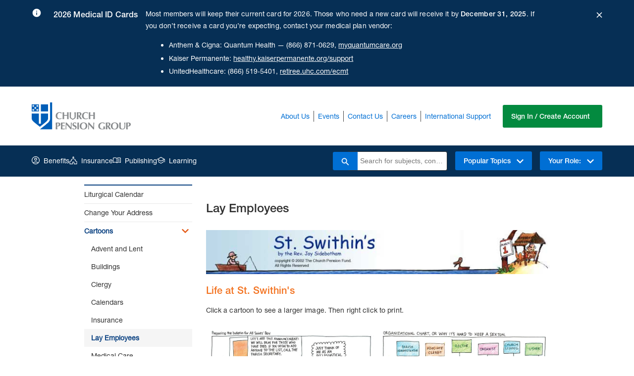

--- FILE ---
content_type: text/html; charset=utf-8
request_url: https://www.cpg.org/global/online-resources/cartoons/lay-employees/
body_size: 13509
content:


<!DOCTYPE html>
<html lang="en">
<head prefix="og: http://ogp.me/ns#">

    

	<meta property="og:title" content="Church Pension Group | Lay Employees" />
	<meta property="og:url" content="https://www.cpg.org/global/online-resources/cartoons/lay-employees/" />

<title>Church Pension Group | Lay Employees</title>


<!-- Google Tag Manager NEW 2022 -->
<script>(function(w,d,s,l,i){w[l]=w[l]||[];w[l].push({'gtm.start':
new Date().getTime(),event:'gtm.js'});var f=d.getElementsByTagName(s)[0],
j=d.createElement(s),dl=l!='dataLayer'?'&l='+l:'';j.async=true;j.src=
'https://www.googletagmanager.com/gtm.js?id='+i+dl;f.parentNode.insertBefore(j,f);
})(window,document,'script','dataLayer','GTM-N2HGM2B');</script>
<!-- End Google Tag Manager -->

<script src=https://cdn.userway.org/widget.js data-account="QN46mdIYao"></script>


<!-- idio Analytics Tracking Code -->
<script type="text/javascript">
    // Set client and delivery

    _iaq = [
        ['client', 'cb4b408959fe4483947f49242b23608f'],
        ['delivery', 618],
        ['track', 'consume']
    ];

    // Include the Idio Analytics JavaScript
    !function(d,s){var ia=d.createElement(s);ia.async=1,s=d.getElementsByTagName(s)[0],ia.src='//s.usea01.idio.episerver.net/ia.js',s.parentNode.insertBefore(ia,s)}(document,'script');
</script>
<!-- / idio Analytics Tracking Code -->






    


        <link rel="stylesheet" type="text/css" href="/Static-Adage/src/starter-kit.css" />
        <link rel="stylesheet" type="text/css" href="/Static/src/main.css?v=0034839d0fa443a180c014b51d4d9514" />
        <link rel="stylesheet" type="text/css" href="/Static/src/redesignHeaderFooterStyles.css?v=7307fe8c3aa54dab8291bffb6fbe868a" />
    <script>
!function(T,l,y){var S=T.location,k="script",D="instrumentationKey",C="ingestionendpoint",I="disableExceptionTracking",E="ai.device.",b="toLowerCase",w="crossOrigin",N="POST",e="appInsightsSDK",t=y.name||"appInsights";(y.name||T[e])&&(T[e]=t);var n=T[t]||function(d){var g=!1,f=!1,m={initialize:!0,queue:[],sv:"5",version:2,config:d};function v(e,t){var n={},a="Browser";return n[E+"id"]=a[b](),n[E+"type"]=a,n["ai.operation.name"]=S&&S.pathname||"_unknown_",n["ai.internal.sdkVersion"]="javascript:snippet_"+(m.sv||m.version),{time:function(){var e=new Date;function t(e){var t=""+e;return 1===t.length&&(t="0"+t),t}return e.getUTCFullYear()+"-"+t(1+e.getUTCMonth())+"-"+t(e.getUTCDate())+"T"+t(e.getUTCHours())+":"+t(e.getUTCMinutes())+":"+t(e.getUTCSeconds())+"."+((e.getUTCMilliseconds()/1e3).toFixed(3)+"").slice(2,5)+"Z"}(),iKey:e,name:"Microsoft.ApplicationInsights."+e.replace(/-/g,"")+"."+t,sampleRate:100,tags:n,data:{baseData:{ver:2}}}}var h=d.url||y.src;if(h){function a(e){var t,n,a,i,r,o,s,c,u,p,l;g=!0,m.queue=[],f||(f=!0,t=h,s=function(){var e={},t=d.connectionString;if(t)for(var n=t.split(";"),a=0;a<n.length;a++){var i=n[a].split("=");2===i.length&&(e[i[0][b]()]=i[1])}if(!e[C]){var r=e.endpointsuffix,o=r?e.location:null;e[C]="https://"+(o?o+".":"")+"dc."+(r||"services.visualstudio.com")}return e}(),c=s[D]||d[D]||"",u=s[C],p=u?u+"/v2/track":d.endpointUrl,(l=[]).push((n="SDK LOAD Failure: Failed to load Application Insights SDK script (See stack for details)",a=t,i=p,(o=(r=v(c,"Exception")).data).baseType="ExceptionData",o.baseData.exceptions=[{typeName:"SDKLoadFailed",message:n.replace(/\./g,"-"),hasFullStack:!1,stack:n+"\nSnippet failed to load ["+a+"] -- Telemetry is disabled\nHelp Link: https://go.microsoft.com/fwlink/?linkid=2128109\nHost: "+(S&&S.pathname||"_unknown_")+"\nEndpoint: "+i,parsedStack:[]}],r)),l.push(function(e,t,n,a){var i=v(c,"Message"),r=i.data;r.baseType="MessageData";var o=r.baseData;return o.message='AI (Internal): 99 message:"'+("SDK LOAD Failure: Failed to load Application Insights SDK script (See stack for details) ("+n+")").replace(/\"/g,"")+'"',o.properties={endpoint:a},i}(0,0,t,p)),function(e,t){if(JSON){var n=T.fetch;if(n&&!y.useXhr)n(t,{method:N,body:JSON.stringify(e),mode:"cors"});else if(XMLHttpRequest){var a=new XMLHttpRequest;a.open(N,t),a.setRequestHeader("Content-type","application/json"),a.send(JSON.stringify(e))}}}(l,p))}function i(e,t){f||setTimeout(function(){!t&&m.core||a()},500)}var e=function(){var n=l.createElement(k);n.src=h;var e=y[w];return!e&&""!==e||"undefined"==n[w]||(n[w]=e),n.onload=i,n.onerror=a,n.onreadystatechange=function(e,t){"loaded"!==n.readyState&&"complete"!==n.readyState||i(0,t)},n}();y.ld<0?l.getElementsByTagName("head")[0].appendChild(e):setTimeout(function(){l.getElementsByTagName(k)[0].parentNode.appendChild(e)},y.ld||0)}try{m.cookie=l.cookie}catch(p){}function t(e){for(;e.length;)!function(t){m[t]=function(){var e=arguments;g||m.queue.push(function(){m[t].apply(m,e)})}}(e.pop())}var n="track",r="TrackPage",o="TrackEvent";t([n+"Event",n+"PageView",n+"Exception",n+"Trace",n+"DependencyData",n+"Metric",n+"PageViewPerformance","start"+r,"stop"+r,"start"+o,"stop"+o,"addTelemetryInitializer","setAuthenticatedUserContext","clearAuthenticatedUserContext","flush"]),m.SeverityLevel={Verbose:0,Information:1,Warning:2,Error:3,Critical:4};var s=(d.extensionConfig||{}).ApplicationInsightsAnalytics||{};if(!0!==d[I]&&!0!==s[I]){var c="onerror";t(["_"+c]);var u=T[c];T[c]=function(e,t,n,a,i){var r=u&&u(e,t,n,a,i);return!0!==r&&m["_"+c]({message:e,url:t,lineNumber:n,columnNumber:a,error:i}),r},d.autoExceptionInstrumented=!0}return m}(y.cfg);function a(){y.onInit&&y.onInit(n)}(T[t]=n).queue&&0===n.queue.length?(n.queue.push(a),n.trackPageView({})):a()}(window,document,{src: "https://js.monitor.azure.com/scripts/b/ai.2.gbl.min.js", crossOrigin: "anonymous", cfg: { instrumentationKey:'58a9a053-4c33-4c98-8016-e261ec097fe4', disableCookiesUsage: false }});
</script>

    
    <link rel="shortcut icon" type="image/png" href="/Static/img/favicon.ico" />
    <!-- Go to www.addthis.com/dashboard to customize your tools -->
</head>

<body class="">
    <ul id="countDown" style="display: none;">
        <li class="first"></li>
        <li>
            <span id="countDownReset" class="button">Extend</span>
        </li>
    </ul>
    <script>
        window.analyticsUAID = 'UA-3384442-12';
    </script>

    <a href="#main" class="skip-link">Skip to Main Content</a>
    <link rel="stylesheet" type="text/css" href="/Util/styles/quicknavigator.css" />
    <script type="text/javascript" src="/Util/javascript/quicknavigator.js"></script>
    <script>
        //<![CDATA[
        window.fetch("/api/v1/content/isloggedintoepi").then(function (response) {
            return response.json();
        }).then(function (data) {
            if (data.isLoggedIn) {
                (function () { new epi.QuickNavigator({ "menuItems": { "dashboard": { "caption": "Dashboard", "url": "/epi", "javascript": null, "enabledScript": "true", "imageUrl": null }, "editMode": { "caption": "CMS Edit", "url": "/epi/cms/?language=en#context=epi.cms.contentdata:///3798", "javascript": null, "enabledScript": "true", "imageUrl": null } }, "menuTitle": "Episerver", "defaultUrl": "/epi/cms/?language=en#context=epi.cms.contentdata:///3798" }); }());
            }
        });
        //]]>
    </script>
    

    
<div id="site-wide-alert"></div>

<script type="text/javascript">
    window.bootstrap = {
        ...window.bootstrap,
        siteSettingsId: '8',
        currentCulture: 'en',
        apiEnvironment: `prod`,
    };
</script>

<script src='/Static/src/sitealert-bundle.js?v=31298505b4e34895bec664732cdd08e0'></script>
    <header role="banner">




<nav>
    <div class='cpgms-main-header  main-header'>
        <a title="Header Logo" id="cpg-adage-header-link-id" href="/" class="cpgms-main-header-logo">
            <img src="/Static/img/cpg_header_logo.svg" alt="Logo" />
        </a>
        <div class="cpgms-main-header-utility">
            <ul class="cpgms-main-header-utility-list">
                        <li class="cpgms-main-header-utility-list-item">
                            <a class="cpgms-main-header-utility-list-item-link" href="/about-us/">
                                About Us
                            </a>
                        </li>
                        <li class="cpgms-main-header-utility-list-item">
                            <a class="cpgms-main-header-utility-list-item-link" href="/cpg-events/">
                                Events
                            </a>
                        </li>
                        <li class="cpgms-main-header-utility-list-item">
                            <a class="cpgms-main-header-utility-list-item-link" href="/global/contact-us/">
                                Contact Us
                            </a>
                        </li>
                        <li class="cpgms-main-header-utility-list-item">
                            <a class="cpgms-main-header-utility-list-item-link" href="/about-us/who-we-are/our-people-and-culture/careers/">
                                Careers
                            </a>
                        </li>
                        <li class="cpgms-main-header-utility-list-item">
                            <a class="cpgms-main-header-utility-list-item-link" href="">
                                International Support
                            </a>
                                <div class="cpgms-main-header-utility-child">

                                    


<div class="cpgms-main-header-utility-child-inner">
    
<ul>
        <li>
            <a href="/global/cpg-en-espanol/cpg-en-espanol/" title="Espa&#xF1;ol">Espa&#xF1;ol</a>
        </li>
        <li>
            <a href="/global/online-resources/contact-us-fr/" title="Fran&#xE7;ais">Fran&#xE7;ais</a>
        </li>
        <li>
            <a href="/global/online-resources/contact-us-ch/" title="&#x570B;&#x8A9E;">&#x570B;&#x8A9E;</a>
        </li>
</ul>
</div>
                                </div>
                        </li>

                <li>
                        <div id="cic-nav"></div>
                </li>


            </ul>
        </div>
    </div>
</nav>


<script type="text/javascript">
    window.bootstrap = {
            ...window?.bootstrap,
            currentCulture: 'en',
            navigation: JSON.parse('{"WelcomeText":"Welcome {0}","MyCpgLinkText":"MyCPG","ArcLinkText":"MAP","LogoutText":"Logout","MyCpgLinks":[{"LinkText":"Personal Information","LinkUrl":"/services/mycpg/personal-information","RolesMatch":"","External":false,"ClergyOnly":false},{"LinkText":"Relationships","LinkUrl":"/services/mycpg/relationships","RolesMatch":"","External":false,"ClergyOnly":false},{"LinkText":"Resources","LinkUrl":"/services/mycpg/resources","RolesMatch":"","External":false,"ClergyOnly":false},{"LinkText":"Clergy Information","LinkUrl":"/services/mycpg/clergy-bio/summary","RolesMatch":"","External":false,"ClergyOnly":true},{"LinkText":"Employment","LinkUrl":"/services/mycpg?type=EMPLOYMENT","RolesMatch":"","External":false,"ClergyOnly":false},{"LinkText":"Beneficiaries","LinkUrl":"/services/mycpg/beneficiaries","RolesMatch":"","External":false,"ClergyOnly":false},{"LinkText":"Life Events","LinkUrl":"/services/mycpg/life-events","RolesMatch":"","External":false,"ClergyOnly":false},{"LinkText":"Billing","LinkUrl":"/services/mycpg/mycpg-billing","RolesMatch":"billingaccess","External":false,"ClergyOnly":false}],"ArcLinks":[{"LinkText":"People","LinkUrl":"/services/map/people","RolesMatch":"EmployeeRoster.SeniorOfficer","External":false,"ClergyOnly":false},{"LinkText":"Benefits Groups and Billing","LinkUrl":"/services/map/groups-and-billing","RolesMatch":"MLPS.SeniorGroupPlanAdmin","External":false,"ClergyOnly":false},{"LinkText":"Manage Institutions","LinkUrl":"/services/map/institution","RolesMatch":"EmployeeRoster.SeniorOfficer","External":false,"ClergyOnly":false},{"LinkText":"Resources","LinkUrl":"/services/map/resources","RolesMatch":"","External":false,"ClergyOnly":false},{"LinkText":"Reports","LinkUrl":"/services/map/reports-landing-page","RolesMatch":"","External":false,"ClergyOnly":false}],"ProfileText":"Profile","AppServicesText":"Apps & Services","LoggedInText":"Already Logged In"}'),
            signInPath: 'https://signin.cpg.org/',
            signInText: 'Sign In / Create Account',
            siteSettingsId: '8',
            cicSettings: JSON.parse('{"PageTitle":"Application & Services","PageDescription":"<p>This page will remain open for security settings.</p>","CicLinkItem":[{"LinkText":"CPG Home","LinkUrl":"/link/465a9862d13d45b19e22901497488d07.aspx","IconImage":"70221","RolesMatch":"","Link":"","ImageLink":"/contentassets/36257fb711a946f6a9c28e29ad6108e6/icon-app.png"},{"LinkText":"MyCPG","LinkUrl":"http://www.cpg.org/services/mycpg","IconImage":"70222","RolesMatch":"","Link":"","ImageLink":"/contentassets/36257fb711a946f6a9c28e29ad6108e6/icon-cpg.png"},{"LinkText":"Senior Officer Only ","LinkUrl":"/link/465a9862d13d45b19e22901497488d07.aspx","IconImage":"70223","RolesMatch":"SeniorOfficer","Link":"","ImageLink":"/contentassets/36257fb711a946f6a9c28e29ad6108e6/icon-settings.png"},{"LinkText":"Security Settings","LinkUrl":"https://signin.cpg.org/accounts/security_settings","IconImage":"70223","RolesMatch":"","Link":"","ImageLink":"/contentassets/36257fb711a946f6a9c28e29ad6108e6/icon-settings.png"},{"LinkText":"Property & Casualty Insurance","LinkUrl":"https://prod-churchpg-apps.digital1st.io/customerdashboard/index?kc_idp_hint=sso-cpg-customer-prod-churchpg&org_id={clientId}","IconImage":"70223","RolesMatch":"CIC_User","Link":"","ImageLink":"/contentassets/36257fb711a946f6a9c28e29ad6108e6/icon-settings.png"}],"ModalContent":"<p>Please select the institution you would like to access.</p>","OrganizationLabel":"Institution","ContinueButtonText":"Continue","CancelButtonText":"Cancel","CicAppName":"Church Insurance App","CicLinkUrl":"https://prod-churchpg-apps.digital1st.io/customerdashboard/index?kc_idp_hint=sso-cpg-customer-prod-churchpg&org_id={clientId}"}'),
        }
</script>

<script src='/Static/src/cic-bundle.js?v=63d375d4e05f4bf9895c30615d7a1e74'></script>



<div class="adage-header">
    <div id="adage-cpg-header" class="adage-header-nav">
        



<nav class="cpgms-nav">
    <div class="cpgms-nav-inner">
        <div class="cpgms-nav-main">
            <ul class="cpgms-nav-main-list">
                <li class="cpgms-nav-main-list-item cpgms-nav-meganav-item">

                    


<a title="Benefits" href="/redirects/benefits-landing-page/" target="" class="cpgms-nav-main-list-item-link main-nav-item-link ">
    <svg class="svg-icon" aria-hidden="true" focusable="false">
        <use xmlns:xlink="http://www.w3.org/1999/xlink" xlink:href="#benefits-icon" />
    </svg>

    Benefits
</a>

<div class="cpgms-nav-meganav cpgms-nav-meganav-panel">

    <div class=" cpgms-nav-meganav-inner ">
        <div class="cpgms-nav-meganav-description">
            <h2 class="cpgms-nav-meganav-title">
                Benefits
            </h2>
                <p>Select a role to explore the products and services that support the health, wellness, and financial security of our clients. </p>
        </div>
        <!-- ONLY LINKS SCENARIO -->
            <!-- HAS TAB LINKS SCENARIO -->
            <div class="cpgms-nav-meganav-main">

                <div class=" cpgms-meganav-tabs-container"
                     data-tabs-container=""
                     id="-1_tabs"
                     aria-multiselectable="false">
                    <ul role="tablist" class="cpgms-meganav-tabs-list">
                                <li role="presentation" class="cpgms-meganav-tabs-list-item">
                                    <button type="button"
                                            role="tab"
                                            class="cpgms-meganav-tabs-list-tab"
                                            aria-setsize="2"
                                            aria-posinset="0"
                                            id="53471_0"
                                            aria-controls="53471_panel_0"
                                            tabindex="0"
                                            aria-selected="true"
                                            >
                                        Active Clergy
                                    </button>
                                </li>
                                <li role="presentation" class="cpgms-meganav-tabs-list-item">
                                    <button type="button"
                                            role="tab"
                                            class="cpgms-meganav-tabs-list-tab"
                                            aria-setsize="2"
                                            aria-posinset="1"
                                            id="53479_1"
                                            aria-controls="53479_panel_1"
                                            tabindex="0"
                                            aria-selected="true"
                                            >
                                        Retired Clergy
                                    </button>
                                </li>
                                <li role="presentation" class="cpgms-meganav-tabs-list-item">
                                    <button type="button"
                                            role="tab"
                                            class="cpgms-meganav-tabs-list-tab"
                                            aria-setsize="2"
                                            aria-posinset="2"
                                            id="53480_2"
                                            aria-controls="53480_panel_2"
                                            tabindex="0"
                                            aria-selected="true"
                                            >
                                        Seminarians
                                    </button>
                                </li>
                                <li role="presentation" class="cpgms-meganav-tabs-list-item">
                                    <button type="button"
                                            role="tab"
                                            class="cpgms-meganav-tabs-list-tab"
                                            aria-setsize="2"
                                            aria-posinset="3"
                                            id="53481_3"
                                            aria-controls="53481_panel_3"
                                            tabindex="0"
                                            aria-selected="true"
                                            >
                                        Active Lay Employees
                                    </button>
                                </li>
                                <li role="presentation" class="cpgms-meganav-tabs-list-item">
                                    <button type="button"
                                            role="tab"
                                            class="cpgms-meganav-tabs-list-tab"
                                            aria-setsize="2"
                                            aria-posinset="4"
                                            id="53482_4"
                                            aria-controls="53482_panel_4"
                                            tabindex="0"
                                            aria-selected="true"
                                            >
                                        Retired Lay Employees
                                    </button>
                                </li>
                                <li role="presentation" class="cpgms-meganav-tabs-list-item">
                                    <button type="button"
                                            role="tab"
                                            class="cpgms-meganav-tabs-list-tab"
                                            aria-setsize="2"
                                            aria-posinset="5"
                                            id="53483_5"
                                            aria-controls="53483_panel_5"
                                            tabindex="0"
                                            aria-selected="true"
                                            >
                                        Administrators &amp; Volunteers
                                    </button>
                                </li>
                    </ul>
                    <div class="cpgms-nav-meganav-main-links cpgms-meganav-tabs-panels-container" id="-1_panels">
                                <div role="tabpanel"
                                     class="cpgms-meganav-tabs-panel"
                                     id="53471_panel_0"
                                     aria-labelledby="53471_tab_0"
                                     hidden>
                                    <div>
                                        <ul class="cpgms-meganav-panel-link-list ">
                                                    <li class="cpgms-meganav-panel-link-list-item">
                                                        <a href="/active-clergy/retirement/clergy-pension-benefits/" target="" onclick="audienceMemberOnChange('Active Clergy')">Clergy Pension Benefits</a>
                                                    </li>
                                                    <li class="cpgms-meganav-panel-link-list-item">
                                                        <a href="/active-clergy/retirement/retirement-savings-plan-rsvp/" target="" onclick="audienceMemberOnChange('Active Clergy')">Retirement Savings Plan</a>
                                                    </li>
                                                    <li class="cpgms-meganav-panel-link-list-item">
                                                        <a href="/active-clergy/insurance/health-and-wellness/overview/" target="" onclick="audienceMemberOnChange('Active Clergy')">Health</a>
                                                    </li>
                                                    <li class="cpgms-meganav-panel-link-list-item">
                                                        <a href="/active-clergy/insurance/life/overview/" target="" onclick="audienceMemberOnChange('Active Clergy')">Life</a>
                                                    </li>
                                                    <li class="cpgms-meganav-panel-link-list-item">
                                                        <a href="/active-clergy/insurance/disability/overview/" target="" onclick="audienceMemberOnChange('Active Clergy')">Disability</a>
                                                    </li>
                                        </ul>
                                    </div>
                                </div>
                                <div role="tabpanel"
                                     class="cpgms-meganav-tabs-panel"
                                     id="53479_panel_1"
                                     aria-labelledby="53479_tab_1"
                                     hidden>
                                    <div>
                                        <ul class="cpgms-meganav-panel-link-list ">
                                                    <li class="cpgms-meganav-panel-link-list-item">
                                                        <a href="/retired-clergy/retirement/clergy-pension-benefits/" target="" onclick="audienceMemberOnChange('Retired Clergy')">Clergy Pension Benefits</a>
                                                    </li>
                                                    <li class="cpgms-meganav-panel-link-list-item">
                                                        <a href="/retired-clergy/retirement/retirement-savings-plan-rsvp/" target="" onclick="audienceMemberOnChange('Retired Clergy')">Retirement Savings Plan</a>
                                                    </li>
                                                    <li class="cpgms-meganav-panel-link-list-item">
                                                        <a href="/retired-clergy/insurance/health-and-wellness/overview/" target="" onclick="audienceMemberOnChange('Retired Clergy')">Health</a>
                                                    </li>
                                                    <li class="cpgms-meganav-panel-link-list-item">
                                                        <a href="/retired-clergy/insurance/life/overview/" target="" onclick="audienceMemberOnChange('Retired Clergy')">Life</a>
                                                    </li>
                                        </ul>
                                    </div>
                                </div>
                                <div role="tabpanel"
                                     class="cpgms-meganav-tabs-panel"
                                     id="53480_panel_2"
                                     aria-labelledby="53480_tab_2"
                                     hidden>
                                    <div>
                                        <ul class="cpgms-meganav-panel-link-list ">
                                                    <li class="cpgms-meganav-panel-link-list-item">
                                                        <a href="/seminarians/retirement/clergy-pension-benefits/" target="" onclick="audienceMemberOnChange('Seminarians')">Clergy Pension Benefits</a>
                                                    </li>
                                                    <li class="cpgms-meganav-panel-link-list-item">
                                                        <a href="/seminarians/insurance/health-and-wellness/overview/" target="" onclick="audienceMemberOnChange('Seminarians')">Health</a>
                                                    </li>
                                                    <li class="cpgms-meganav-panel-link-list-item">
                                                        <a href="/seminarians/insurance/life/overview/" target="" onclick="audienceMemberOnChange('Seminarians')">Life</a>
                                                    </li>
                                        </ul>
                                    </div>
                                </div>
                                <div role="tabpanel"
                                     class="cpgms-meganav-tabs-panel"
                                     id="53481_panel_3"
                                     aria-labelledby="53481_tab_3"
                                     hidden>
                                    <div>
                                        <ul class="cpgms-meganav-panel-link-list ">
                                                    <li class="cpgms-meganav-panel-link-list-item">
                                                        <a href="/active-lay-employees/retirement/lay-defined-benefit-plan/" target="" onclick="audienceMemberOnChange('Active Lay Employee')">Defined Benefit Plan</a>
                                                    </li>
                                                    <li class="cpgms-meganav-panel-link-list-item">
                                                        <a href="/active-lay-employees/retirement/defined-contribution-plan/" target="" onclick="audienceMemberOnChange('Active Lay Employee')">Defined Contribution Plan</a>
                                                    </li>
                                                    <li class="cpgms-meganav-panel-link-list-item">
                                                        <a href="/active-lay-employees/retirement/retirement-savings-plan-rsvp/" target="" onclick="audienceMemberOnChange('Active Lay Employee')">Retirement Savings Plan</a>
                                                    </li>
                                                    <li class="cpgms-meganav-panel-link-list-item">
                                                        <a href="/active-lay-employees/insurance/health-and-wellness/overview/" target="" onclick="audienceMemberOnChange('Active Lay Employee')">Health</a>
                                                    </li>
                                                    <li class="cpgms-meganav-panel-link-list-item">
                                                        <a href="/active-lay-employees/insurance/life/overview/" target="" onclick="audienceMemberOnChange('Active Lay Employee')">Life</a>
                                                    </li>
                                                    <li class="cpgms-meganav-panel-link-list-item">
                                                        <a href="/active-lay-employees/insurance/disability/overview/" target="" onclick="audienceMemberOnChange('Active Lay Employee')">Disability</a>
                                                    </li>
                                        </ul>
                                    </div>
                                </div>
                                <div role="tabpanel"
                                     class="cpgms-meganav-tabs-panel"
                                     id="53482_panel_4"
                                     aria-labelledby="53482_tab_4"
                                     hidden>
                                    <div>
                                        <ul class="cpgms-meganav-panel-link-list ">
                                                    <li class="cpgms-meganav-panel-link-list-item">
                                                        <a href="/retired-lay-employees/retirement/lay-defined-benefit-plan/" target="" onclick="audienceMemberOnChange('Retired Lay Employee')">Defined Benefit Plan</a>
                                                    </li>
                                                    <li class="cpgms-meganav-panel-link-list-item">
                                                        <a href="/retired-lay-employees/retirement/defined-contribution-plan/" target="" onclick="audienceMemberOnChange('Retired Lay Employee')">Defined Contribution Plan</a>
                                                    </li>
                                                    <li class="cpgms-meganav-panel-link-list-item">
                                                        <a href="/retired-lay-employees/retirement/retirement-savings-plan-rsvp/" target="" onclick="audienceMemberOnChange('Retired Lay Employee')">Retirement Savings Plan</a>
                                                    </li>
                                                    <li class="cpgms-meganav-panel-link-list-item">
                                                        <a href="/retired-lay-employees/insurance/health-and-wellness/overview/" target="" onclick="audienceMemberOnChange('Retired Lay Employee')">Health</a>
                                                    </li>
                                                    <li class="cpgms-meganav-panel-link-list-item">
                                                        <a href="/retired-lay-employees/insurance/life/overview/" target="" onclick="audienceMemberOnChange('Retired Lay Employee')">Life</a>
                                                    </li>
                                        </ul>
                                    </div>
                                </div>
                                <div role="tabpanel"
                                     class="cpgms-meganav-tabs-panel"
                                     id="53483_panel_5"
                                     aria-labelledby="53483_tab_5"
                                     hidden>
                                    <div>
                                        <ul class="cpgms-meganav-panel-link-list cpgms-meganav-panel-link-list-columns">
                                                    <li class="cpgms-meganav-panel-link-list-item">
                                                        <a href="/administrators-resource-center/" target="" onclick="audienceMemberOnChange('Administrators')">Administrators&#x27; Resource Center (ARC)</a>
                                                    </li>
                                                    <li class="cpgms-meganav-panel-link-list-item">
                                                        <a href="/administrators/retirement/clergy-pension-benefits/" target="" onclick="audienceMemberOnChange('Administrators')">Clergy Pension Benefits</a>
                                                    </li>
                                                    <li class="cpgms-meganav-panel-link-list-item">
                                                        <a href="/administrators/retirement/clergy-pension-administration/overview/" target="" onclick="audienceMemberOnChange('Administrators')">Clergy Pension Administration</a>
                                                    </li>
                                                    <li class="cpgms-meganav-panel-link-list-item">
                                                        <a href="/administrators/retirement/understand/" target="" onclick="audienceMemberOnChange('Administrators')">Lay Employee Pension System</a>
                                                    </li>
                                                    <li class="cpgms-meganav-panel-link-list-item">
                                                        <a href="/administrators/retirement/lay-defined-benefit-plan/" target="" onclick="audienceMemberOnChange('Administrators')">Defined Benefit Plan</a>
                                                    </li>
                                                    <li class="cpgms-meganav-panel-link-list-item">
                                                        <a href="/administrators/retirement/defined-benefit-plan-administration/" target="" onclick="audienceMemberOnChange('Administrators')">Defined Benefit Plan Administration</a>
                                                    </li>
                                                    <li class="cpgms-meganav-panel-link-list-item">
                                                        <a href="/administrators/retirement/defined-contribution-plan/" target="" onclick="audienceMemberOnChange('Administrators')">Defined Contribution Plan</a>
                                                    </li>
                                                    <li class="cpgms-meganav-panel-link-list-item">
                                                        <a href="/administrators/insurance/health-and-wellness/overview/" target="" onclick="audienceMemberOnChange('Administrators')">Health</a>
                                                    </li>
                                                    <li class="cpgms-meganav-panel-link-list-item">
                                                        <a href="/administrators/insurance/life/overview/" target="" onclick="audienceMemberOnChange('Administrators')">Life</a>
                                                    </li>
                                                    <li class="cpgms-meganav-panel-link-list-item">
                                                        <a href="/administrators/insurance/disability/overview/" target="" onclick="audienceMemberOnChange('Administrators')">Disability</a>
                                                    </li>
                                        </ul>
                                    </div>
                                </div>
                    </div>

                </div>
            </div>
    </div>

</div>

                </li>
                <li class="cpgms-nav-main-list-item  cpgms-nav-meganav-item" ">
                    


<a title="Insurance" href="/redirects/property-casualty-insurance/overview/" target="" class="cpgms-nav-main-list-item-link main-nav-item-link ">
    <svg class="svg-icon" aria-hidden="true" focusable="false">
        <use xmlns:xlink="http://www.w3.org/1999/xlink" xlink:href="#church-icon" />
    </svg>

    Insurance
</a>

<div class="cpgms-nav-meganav cpgms-nav-meganav-panel">

    <div class=" cpgms-nav-meganav-inner cpgms-nav-meganav-inner-tabless">
        <div class="cpgms-nav-meganav-description">
            <h2 class="cpgms-nav-meganav-title">
                Insurance
            </h2>
                <p>Learn how the Church Insurance Companies provides peace of mind to Episcopal institutions through property and casualty coverage, risk management programs, and resources tailored to the special needs of the Church.</p>
        </div>
        <!-- ONLY LINKS SCENARIO -->
            <div class="cpgms-nav-meganav-main-links cpgms-nav-meganav-main-links-tabless">
                <ul class="cpgms-meganav-panel-link-list  ">
                        <li class="cpgms-meganav-panel-link-list-item"><a href="/redirects/property-casualty-insurance/about-church-insurance/" target="">About Church Insurance</a></li>
                        <li class="cpgms-meganav-panel-link-list-item"><a href="/redirects/property-casualty-insurance/cic-policies/" target="">Policies</a></li>
                        <li class="cpgms-meganav-panel-link-list-item"><a href="/redirects/property-casualty-insurance/risk-management-programs-and-resources/" target="">Risk Management</a></li>
                        <li class="cpgms-meganav-panel-link-list-item"><a href="/redirects/property-casualty-insurance/submit-a-claim/" target="">Submit a Claim</a></li>
                        <li class="cpgms-meganav-panel-link-list-item"><a href="/redirects/property-casualty-insurance/customer-service/" target="">Customer Services</a></li>
                        <li class="cpgms-meganav-panel-link-list-item"><a href="/redirects/property-casualty-insurance/ask-an-expert/" target="">Ask An Expert</a></li>
                </ul>
            </div>
    </div>

</div>

                </li>
                <li class="cpgms-nav-main-list-item  cpgms-nav-meganav-item" ">
                    


<a title="Publishing" href="https://churchpublishing.org/" target="_blank" class="cpgms-nav-main-list-item-link main-nav-item-link ">
    <svg class="svg-icon" aria-hidden="true" focusable="false">
        <use xmlns:xlink="http://www.w3.org/1999/xlink" xlink:href="#book-icon" />
    </svg>

    Publishing
</a>

<div class="cpgms-nav-meganav cpgms-nav-meganav-panel">

    <div class=" cpgms-nav-meganav-inner cpgms-nav-meganav-inner-tabless">
        <div class="cpgms-nav-meganav-description">
            <h2 class="cpgms-nav-meganav-title">
                Publishing
            </h2>
                <p>Choose among more than 400 books from an array of authors and explore a variety of worship materials and digital products from Church Publishing.</p>
        </div>
        <!-- ONLY LINKS SCENARIO -->
            <div class="cpgms-nav-meganav-main-links cpgms-nav-meganav-main-links-tabless">
                <ul class="cpgms-meganav-panel-link-list  ">
                        <li class="cpgms-meganav-panel-link-list-item"><a href="https://churchpublishing.org/pages/church-publishing-incorporated" target="_blank">About Church Publishing</a></li>
                        <li class="cpgms-meganav-panel-link-list-item"><a href="https://churchpublishing.org/search" target="_blank">Browse Products</a></li>
                        <li class="cpgms-meganav-panel-link-list-item"><a href="https://churchpublishing.org/pages/submit-a-proposal" target="_blank">Submitting a Manuscript</a></li>
                        <li class="cpgms-meganav-panel-link-list-item"><a href="https://church-publishing-inc.myshopify.com/pages/newsletter" target="_blank">Newsletter Signup</a></li>
                </ul>
            </div>
    </div>

</div>

                </li>
                <li class="cpgms-nav-main-list-item  cpgms-nav-meganav-item" ">
                    


<a title="Learning" href="/learning-center/" target="" class="cpgms-nav-main-list-item-link main-nav-item-link ">
    <svg class="svg-icon" aria-hidden="true" focusable="false">
        <use xmlns:xlink="http://www.w3.org/1999/xlink" xlink:href="#education-icon" />
    </svg>

    Learning
</a>

<div class="cpgms-nav-meganav cpgms-nav-meganav-panel">

    <div class=" cpgms-nav-meganav-inner ">
        <div class="cpgms-nav-meganav-description">
            <h2 class="cpgms-nav-meganav-title">
                Learning
            </h2>
                <p>Improve your financial, physical, and emotional health with the help of our wellness experts and financial education specialists.</p>
        </div>
        <!-- ONLY LINKS SCENARIO -->
            <!-- HAS TAB LINKS SCENARIO -->
            <div class="cpgms-nav-meganav-main">

                <div class=" cpgms-meganav-tabs-container"
                     data-tabs-container=""
                     id="-1_tabs"
                     aria-multiselectable="false">
                    <ul role="tablist" class="cpgms-meganav-tabs-list">
                                <li role="presentation" class="cpgms-meganav-tabs-list-item">
                                    <button type="button"
                                            role="tab"
                                            class="cpgms-meganav-tabs-list-tab"
                                            aria-setsize="2"
                                            aria-posinset="0"
                                            id="72897_0"
                                            aria-controls="72897_panel_0"
                                            tabindex="0"
                                            aria-selected="true"
                                            >
                                        Get to Know Your Benefits
                                    </button>
                                </li>
                                <li role="presentation" class="cpgms-meganav-tabs-list-item">
                                    <button type="button"
                                            role="tab"
                                            class="cpgms-meganav-tabs-list-tab"
                                            aria-setsize="2"
                                            aria-posinset="1"
                                            id="72898_1"
                                            aria-controls="72898_panel_1"
                                            tabindex="0"
                                            aria-selected="true"
                                            >
                                        Improve Your Financial Wellness
                                    </button>
                                </li>
                                <li role="presentation" class="cpgms-meganav-tabs-list-item">
                                    <button type="button"
                                            role="tab"
                                            class="cpgms-meganav-tabs-list-tab"
                                            aria-setsize="2"
                                            aria-posinset="2"
                                            id="72899_2"
                                            aria-controls="72899_panel_2"
                                            tabindex="0"
                                            aria-selected="true"
                                            >
                                        Take Charge of Your Health
                                    </button>
                                </li>
                                <li role="presentation" class="cpgms-meganav-tabs-list-item">
                                    <button type="button"
                                            role="tab"
                                            class="cpgms-meganav-tabs-list-tab"
                                            aria-setsize="2"
                                            aria-posinset="3"
                                            id="72900_3"
                                            aria-controls="72900_panel_3"
                                            tabindex="0"
                                            aria-selected="true"
                                            >
                                        Navigate Life Stages and Transitions
                                    </button>
                                </li>
                                <li role="presentation" class="cpgms-meganav-tabs-list-item">
                                    <button type="button"
                                            role="tab"
                                            class="cpgms-meganav-tabs-list-tab"
                                            aria-setsize="2"
                                            aria-posinset="4"
                                            id="72901_4"
                                            aria-controls="72901_panel_4"
                                            tabindex="0"
                                            aria-selected="true"
                                            >
                                        CPG Programs &amp; Events
                                    </button>
                                </li>
                    </ul>
                    <div class="cpgms-nav-meganav-main-links cpgms-meganav-tabs-panels-container" id="-1_panels">
                                <div role="tabpanel"
                                     class="cpgms-meganav-tabs-panel"
                                     id="72897_panel_0"
                                     aria-labelledby="72897_tab_0"
                                     hidden>
                                    <div>
                                        <ul class="cpgms-meganav-panel-link-list ">
                                                    <li class="cpgms-meganav-panel-link-list-item">
                                                        <a href="/learning-center/get-to-know-your-benefits/retirement/" target="" onclick="audienceMemberOnChange('')">Retirement</a>
                                                    </li>
                                                    <li class="cpgms-meganav-panel-link-list-item">
                                                        <a href="/learning-center/get-to-know-your-benefits/health/" target="" onclick="audienceMemberOnChange('')">Health</a>
                                                    </li>
                                                    <li class="cpgms-meganav-panel-link-list-item">
                                                        <a href="/learning-center/get-to-know-your-benefits/disability/" target="" onclick="audienceMemberOnChange('')">Disability</a>
                                                    </li>
                                                    <li class="cpgms-meganav-panel-link-list-item">
                                                        <a href="/learning-center/get-to-know-your-benefits/life-insurance/" target="" onclick="audienceMemberOnChange('')">Life Insurance</a>
                                                    </li>
                                                    <li class="cpgms-meganav-panel-link-list-item">
                                                        <a href="/learning-center/get-to-know-your-benefits/international/" target="" onclick="audienceMemberOnChange('')">International</a>
                                                    </li>
                                        </ul>
                                    </div>
                                </div>
                                <div role="tabpanel"
                                     class="cpgms-meganav-tabs-panel"
                                     id="72898_panel_1"
                                     aria-labelledby="72898_tab_1"
                                     hidden>
                                    <div>
                                        <ul class="cpgms-meganav-panel-link-list ">
                                                    <li class="cpgms-meganav-panel-link-list-item">
                                                        <a href="/learning-center/improve-your-financial-wellness/investing-and-financial-essentials/" target="" onclick="audienceMemberOnChange('')">Investing and Financial Essentials</a>
                                                    </li>
                                                    <li class="cpgms-meganav-panel-link-list-item">
                                                        <a href="/learning-center/improve-your-financial-wellness/planning-for-retirement-income/" target="" onclick="audienceMemberOnChange('')">Planning for Retirement Income</a>
                                                    </li>
                                                    <li class="cpgms-meganav-panel-link-list-item">
                                                        <a href="/learning-center/improve-your-financial-wellness/managing-your-money-in-retirement/" target="" onclick="audienceMemberOnChange('')">Managing Your Money in Retirement</a>
                                                    </li>
                                                    <li class="cpgms-meganav-panel-link-list-item">
                                                        <a href="/learning-center/improve-your-financial-wellness/us-clergy-tax-resources/" target="" onclick="audienceMemberOnChange('')">US Clergy Tax Resources</a>
                                                    </li>
                                        </ul>
                                    </div>
                                </div>
                                <div role="tabpanel"
                                     class="cpgms-meganav-tabs-panel"
                                     id="72899_panel_2"
                                     aria-labelledby="72899_tab_2"
                                     hidden>
                                    <div>
                                        <ul class="cpgms-meganav-panel-link-list ">
                                                    <li class="cpgms-meganav-panel-link-list-item">
                                                        <a href="/learning-center/take-charge-of-your-health/physical-health/" target="" onclick="audienceMemberOnChange('')">Physical Health</a>
                                                    </li>
                                                    <li class="cpgms-meganav-panel-link-list-item">
                                                        <a href="/learning-center/take-charge-of-your-health/mental-health/" target="" onclick="audienceMemberOnChange('')">Mental Health</a>
                                                    </li>
                                        </ul>
                                    </div>
                                </div>
                                <div role="tabpanel"
                                     class="cpgms-meganav-tabs-panel"
                                     id="72900_panel_3"
                                     aria-labelledby="72900_tab_3"
                                     hidden>
                                    <div>
                                        <ul class="cpgms-meganav-panel-link-list ">
                                                    <li class="cpgms-meganav-panel-link-list-item">
                                                        <a href="/learning-center/navigate-life-stages-and-transitions/dealing-with-illness-or-injury/" target="" onclick="audienceMemberOnChange('')">Dealing with Illness or Injury</a>
                                                    </li>
                                                    <li class="cpgms-meganav-panel-link-list-item">
                                                        <a href="/learning-center/navigate-life-stages-and-transitions/graduating-from-seminary/" target="" onclick="audienceMemberOnChange('')">Graduating From Seminary</a>
                                                    </li>
                                                    <li class="cpgms-meganav-panel-link-list-item">
                                                        <a href="/learning-center/navigate-life-stages-and-transitions/nearing-retirement/" target="" onclick="audienceMemberOnChange('')">Nearing Retirement</a>
                                                    </li>
                                                    <li class="cpgms-meganav-panel-link-list-item">
                                                        <a href="/learning-center/navigate-life-stages-and-transitions/living-and-working-in-retirement/" target="" onclick="audienceMemberOnChange('')">Living and Working in Retirement</a>
                                                    </li>
                                                    <li class="cpgms-meganav-panel-link-list-item">
                                                        <a href="/learning-center/navigate-life-stages-and-transitions/beneficiaries/" target="" onclick="audienceMemberOnChange('')">Beneficiary Resources</a>
                                                    </li>
                                        </ul>
                                    </div>
                                </div>
                                <div role="tabpanel"
                                     class="cpgms-meganav-tabs-panel"
                                     id="72901_panel_4"
                                     aria-labelledby="72901_tab_4"
                                     hidden>
                                    <div>
                                        <ul class="cpgms-meganav-panel-link-list cpgms-meganav-panel-link-list-columns">
                                                    <li class="cpgms-meganav-panel-link-list-item">
                                                        <a href="/cpg-events/" target="" onclick="audienceMemberOnChange('')">All CPG Events</a>
                                                    </li>
                                                    <li class="cpgms-meganav-panel-link-list-item">
                                                        <a href="/learning-center/cpg-programs--events/member-webinar-series/" target="" onclick="audienceMemberOnChange('')">Member Webinar Series</a>
                                                    </li>
                                                    <li class="cpgms-meganav-panel-link-list-item">
                                                        <a href="/learning-center/cpg-programs--events/credo/" target="" onclick="audienceMemberOnChange('')">CREDO</a>
                                                    </li>
                                                    <li class="cpgms-meganav-panel-link-list-item">
                                                        <a href="/learning-center/cpg-programs--events/planning-for-wellness/" target="" onclick="audienceMemberOnChange('')">Planning for Wellness</a>
                                                    </li>
                                                    <li class="cpgms-meganav-panel-link-list-item">
                                                        <a href="/learning-center/cpg-programs--events/enriching-your-retirement/" target="" onclick="audienceMemberOnChange('')">Enriching Your Retirement</a>
                                                    </li>
                                                    <li class="cpgms-meganav-panel-link-list-item">
                                                        <a href="/learning-center/cpg-programs--events/from-ordination-through-retirement/" target="" onclick="audienceMemberOnChange('')">From Ordination Through Retirement</a>
                                                    </li>
                                                    <li class="cpgms-meganav-panel-link-list-item">
                                                        <a href="/learning-center/cpg-programs--events/podcasts/" target="" onclick="audienceMemberOnChange('')">Podcasts</a>
                                                    </li>
                                        </ul>
                                    </div>
                                </div>
                    </div>

                </div>
            </div>
    </div>

</div>

                </li>
            </ul>
        </div>
        <div class="cpgms-nav-secondary">
            <div class="cpgms-nav-search">
                

<script type="text/javascript">
    window.bootstrap = {
		...window.bootstrap,
        placeHolderText :'Search for subjects, conferences, videos',
    }
</script>

<div class="search-bar-container" id="search-bar"></div>
<script src='/Static/src/search-bar.js?v=5221e216b4194441861a3795efd1c4a9'></script>



            </div>
            <ul class="cpgms-nav-secondary-list">
                <li class="cpgms-nav-secondary-list-item cpgms-nav-meganav-item">
                    <button class="cpgms-nav-secondary-list-item-trigger">
                        Popular Topics
                        <svg class="svg-icon" aria-hidden="true" focusable="false"><use xmlns:xlink="http://www.w3.org/2000/xlink" xlink:href="#small-chevron-icon"></use></svg>
                    </button>
                    <div class="cpgms-nav-meganav-panel cpgms-nav-meganav cpgms-meganav-secondary  ">
                        <div class="cpgms-nav-page-select-panel-inner cpgms-meganav-secondary-inner">
                            <div class="cpgms-meganav-secondary-description">
                                <h2 class="cpgms-meganav-secondary-description-title">Popular Topics</h2>
                                <p>Helpful information is just a click away.</p>
                            </div>
                            <div class="cpgms-meganav-secondary-main">
                                


<div class="cpgms-nav-meganav-panel-link-section">
<h3 class="cpgms-meganav-secondary-panel-link-list-title">Administration</h3><ul class='cpgms-meganav-secondary-panel-link-list'>
<li class="cpgms-meganav-secondary-panel-link-list-item">
    <a href="/administrators-resource-center/" target="" onclick="audienceMemberOnChange('Administrators')">Administrators&#x27; Resource Center (ARC)</a>
</li><li class="cpgms-meganav-secondary-panel-link-list-item">
    <a href="/services/" target="_blank" onclick="audienceMemberOnChange('Administrators')">My Admin Portal (MAP)</a>
</li><li class="cpgms-meganav-secondary-panel-link-list-item">
    <a href="/redirects/property-casualty-insurance/submit-a-claim/" target="" onclick="audienceMemberOnChange('Administrators')">Property &amp; Casualty Insurance Claims</a>
</li></ul></div>


<div class="cpgms-nav-meganav-panel-link-section">
<h3 class="cpgms-meganav-secondary-panel-link-list-title">My Benefits</h3><ul class='cpgms-meganav-secondary-panel-link-list'>
<li class="cpgms-meganav-secondary-panel-link-list-item">
    <a href="http://signin.cpg.org/" target="" onclick="audienceMemberOnChange('')">MyCPG Accounts</a>
</li><li class="cpgms-meganav-secondary-panel-link-list-item">
    <a href="https://nb.fidelity.com/public/nb/default/home?selectedTab=0?selectedTab=0" target="_blank" onclick="audienceMemberOnChange('')">Fidelity NetBenefits</a>
</li><li class="cpgms-meganav-secondary-panel-link-list-item">
    <a href="/redirects/annual-enrollment/" target="" onclick="audienceMemberOnChange('')">Annual Enrollment</a>
</li></ul></div>


<div class="cpgms-nav-meganav-panel-link-section">
<h3 class="cpgms-meganav-secondary-panel-link-list-title">Retirement</h3><ul class='cpgms-meganav-secondary-panel-link-list'>
<li class="cpgms-meganav-secondary-panel-link-list-item">
    <a href="/redirects/retirement-tools-resources/" target="" onclick="audienceMemberOnChange('')">PlanAhead for Retirement Calculator</a>
</li><li class="cpgms-meganav-secondary-panel-link-list-item">
    <a href="/redirects/retirement-spending-calculator/" target="" onclick="audienceMemberOnChange('')">Retirement Spending Calculator</a>
</li><li class="cpgms-meganav-secondary-panel-link-list-item">
    <a href="/learning-center/improve-your-financial-wellness/pension-estimates/" target="" onclick="audienceMemberOnChange('')">Pension Estimates</a>
</li><li class="cpgms-meganav-secondary-panel-link-list-item">
    <a href="/active-clergy/retirement/clergy-pension-benefits/the-clergy-pension-plan/working-after-retirement/" target="" onclick="audienceMemberOnChange('')">Working While Pensioned</a>
</li></ul></div>


<div class="cpgms-nav-meganav-panel-link-section">
<h3 class="cpgms-meganav-secondary-panel-link-list-title">Plan Documents</h3><ul class='cpgms-meganav-secondary-panel-link-list'>
<li class="cpgms-meganav-secondary-panel-link-list-item">
    <a href="/forms-and-publications/publications/health-plans/" target="" onclick="audienceMemberOnChange('')">Health</a>
</li><li class="cpgms-meganav-secondary-panel-link-list-item">
    <a href="/forms-and-publications/publications/pensions/" target="" onclick="audienceMemberOnChange('')">Pension</a>
</li><li class="cpgms-meganav-secondary-panel-link-list-item">
    <a href="/forms-and-publications/publications/retirement-savings/" target="" onclick="audienceMemberOnChange('')">Retirement Savings</a>
</li><li class="cpgms-meganav-secondary-panel-link-list-item">
    <a href="/forms-and-publications/publications/disability-insurance/" target="" onclick="audienceMemberOnChange('')">Disability</a>
</li></ul></div>


<div class="cpgms-nav-meganav-panel-link-section">
<h3 class="cpgms-meganav-secondary-panel-link-list-title">Taxes</h3><ul class='cpgms-meganav-secondary-panel-link-list'>
<li class="cpgms-meganav-secondary-panel-link-list-item">
    <a href="/learning-center/improve-your-financial-wellness/us-clergy-tax-resources/" target="_blank" onclick="audienceMemberOnChange('')">US Clergy Tax Resources</a>
</li><li class="cpgms-meganav-secondary-panel-link-list-item">
    <a href="/forms-and-publications/forms/pensions/" target="" onclick="audienceMemberOnChange('')">Tax Withholding Forms</a>
</li><li class="cpgms-meganav-secondary-panel-link-list-item">
    <a href="/learning-center/get-to-know-your-benefits/cpg-tax-hotline/" target="" onclick="audienceMemberOnChange('')">CPG Tax Experts</a>
</li><li class="cpgms-meganav-secondary-panel-link-list-item">
    <a href="/learning-center/improve-your-financial-wellness/clergy-housing-allowance/" target="_blank" onclick="audienceMemberOnChange('')">Clergy Housing Allowance</a>
</li></ul></div>


<div class="cpgms-nav-meganav-panel-link-section">
<h3 class="cpgms-meganav-secondary-panel-link-list-title">Church Related</h3><ul class='cpgms-meganav-secondary-panel-link-list'>
<li class="cpgms-meganav-secondary-panel-link-list-item">
    <a href="/global/online-resources/liturgical-calendar/" target="" onclick="audienceMemberOnChange('')">Liturgical Calendar</a>
</li><li class="cpgms-meganav-secondary-panel-link-list-item">
    <a href="/ecd/" target="_blank" onclick="audienceMemberOnChange('')">Clergy &amp; Institution Finder</a>
</li><li class="cpgms-meganav-secondary-panel-link-list-item">
    <a href="/global/online-resources/cartoons/" target="" onclick="audienceMemberOnChange('')">Episcopal Cartoons</a>
</li><li class="cpgms-meganav-secondary-panel-link-list-item">
    <a href="https://churchpublishing.org/pages/riteplanning" target="_blank" onclick="audienceMemberOnChange('')">Church Publishing Online Worship Planning</a>
</li></ul></div>

                            </div>
                        </div>
                    </div>

                </li>
                <li class="cpgms-nav-secondary-list-item cpgms-nav-meganav-item">
                    <button class="cpgms-nav-secondary-list-item-trigger">
Your Role:                         <svg class="svg-icon" aria-hidden="true" focusable="false"><use xmlns:xlink="http://www.w3.org/2000/xlink" xlink:href="#small-chevron-icon"></use></svg>
                    </button>
                    <div class="cpgms-nav-meganav-panel cpgms-nav-meganav  cpgms-meganav-secondary">
                        <div class="cpgms-nav-page-select-panel-inner cpgms-meganav-secondary-inner">
                            <div class="cpgms-meganav-secondary-description">
                                <h2 class="cpgms-meganav-secondary-description-title">Your Role</h2>
                                    <p>Select a role to view information tailored to you.</p>
                            </div>
                            <div class="cpgms-meganav-secondary-main">
                                


<div class="cpgms-nav-meganav-panel-link-section">
<h3 class="cpgms-meganav-secondary-panel-link-list-title">Active</h3><ul class='cpgms-meganav-secondary-panel-link-list'>
<li class="cpgms-meganav-secondary-panel-link-list-item">
    <a href="/active-clergy/" target="" onclick="audienceMemberOnChange('Active Clergy')">Active Clergy</a>
</li><li class="cpgms-meganav-secondary-panel-link-list-item">
    <a href="/active-lay-employees/" target="" onclick="audienceMemberOnChange('Active Lay Employees')">Active Lay Employee</a>
</li><li class="cpgms-meganav-secondary-panel-link-list-item">
    <a href="/seminarians/" target="" onclick="audienceMemberOnChange('Seminarians')">Seminarian</a>
</li></ul></div>


<div class="cpgms-nav-meganav-panel-link-section">
<h3 class="cpgms-meganav-secondary-panel-link-list-title">Retired</h3><ul class='cpgms-meganav-secondary-panel-link-list'>
<li class="cpgms-meganav-secondary-panel-link-list-item">
    <a href="/retired-clergy/" target="" onclick="audienceMemberOnChange('Retired Clergy')">Retired Clergy</a>
</li><li class="cpgms-meganav-secondary-panel-link-list-item">
    <a href="/retired-lay-employees/" target="" onclick="audienceMemberOnChange('Retired Lay Employees')">Retired Lay Employee</a>
</li></ul></div>


<div class="cpgms-nav-meganav-panel-link-section">
<h3 class="cpgms-meganav-secondary-panel-link-list-title">Administrators</h3><ul class='cpgms-meganav-secondary-panel-link-list'>
<li class="cpgms-meganav-secondary-panel-link-list-item">
    <a href="/administrators-resource-center/" target="" onclick="audienceMemberOnChange('Administrators')">Administrator</a>
</li><li class="cpgms-meganav-secondary-panel-link-list-item">
    <a href="/administrators-resource-center/" target="" onclick="audienceMemberOnChange('Administrators')">Officer</a>
</li><li class="cpgms-meganav-secondary-panel-link-list-item">
    <a href="/administrators-resource-center/" target="" onclick="audienceMemberOnChange('Administrators')">Volunteer</a>
</li></ul></div>

                            </div>
                        </div>
                    </div>
                </li>
            </ul>



        </div>
    </div>
</nav>

<script type="text/javascript">
    // This script needs to be returned with the html for the header through the Content API controller

    function setCookie(cname, cvalue, exdays) {
        var d = new Date();
        d.setTime(d.getTime() + (exdays * 24 * 60 * 60 * 1000));
        var expires = "expires=" + d.toUTCString();
        document.cookie = cname + "=" + cvalue + ";" + expires + ";path=/; domain=cpg.org";
	}

	function audienceMemberOnChange(value) {
		setCookie("CPGCONTENTROLE", value, 1);
	}

	function setHideAndShow(id) {
		const content = document.getElementById(id);
		if (content?.classList?.contains('show-content')) {
			content?.classList?.remove('show-content');
		} else {
			content?.classList?.add('show-content');
		}
	}
</script>

    </div>
</div>

<script>
    if (window.location.href.toLowerCase().indexOf('clientview') > -1) {
        var tab = document.getElementById('myAccountsTab');
        if (tab != null) {
            tab.classList.add('active-accounts');
        }
    }
</script>
    </header>
    <main id="main" class="">
        <span class="visually-hidden" data-epi-type="title">Church Pension Group | Lay Employees</span>
        


<div class="cpg-wrapper ">


        <aside class="cpg-sidebar-left">


    <div class="cpg-sidebar">
        <ul class="cpg-sidebar-links primary">
                <li class="cpg-sidebar-link primary ">
                    <div class="cpg-sidebar-trigger">


                        <a title="Liturgical Calendar" href="/global/online-resources/liturgical-calendar/" target=""
                           class=" no-icon">
                            Liturgical Calendar
                        </a>

                    </div>

                    <ul class="cpg-sidebar-links secondary " data-sidebar-content>

                    </ul>
                </li>
                <li class="cpg-sidebar-link primary ">
                    <div class="cpg-sidebar-trigger">


                        <a title="Change Your Address" href="/global/online-resources/change-address/" target=""
                           class=" no-icon">
                            Change Your Address
                        </a>

                    </div>

                    <ul class="cpg-sidebar-links secondary " data-sidebar-content>

                    </ul>
                </li>
                <li class="cpg-sidebar-link primary current">
                    <div class="cpg-sidebar-trigger">


                        <a title="Cartoons" href="/global/online-resources/cartoons/" target=""
                           class="current no-icon">
                            Cartoons
                        </a>

                            <span data-sidebar-toggle
                                  class="current active">
                            </span>
                    </div>

                    <ul class="cpg-sidebar-links secondary current active" data-sidebar-content>

                            <li class="cpg-sidebar-link secondary  hidden">
                                <a title="Photos" href="/global/online-resources/cartoons/photos/"
                                   class=" no-icon">Photos</a>

                            </li>
                            <li class="cpg-sidebar-link secondary  ">
                                <a title="Advent and Lent" href="/global/online-resources/cartoons/advent-and-lent/"
                                   class=" no-icon">Advent and Lent</a>

                            </li>
                            <li class="cpg-sidebar-link secondary  ">
                                <a title="Buildings" href="/global/online-resources/cartoons/buildings/"
                                   class=" no-icon">Buildings</a>

                            </li>
                            <li class="cpg-sidebar-link secondary  ">
                                <a title="Clergy" href="/global/online-resources/cartoons/clergy/"
                                   class=" no-icon">Clergy</a>

                            </li>
                            <li class="cpg-sidebar-link secondary  ">
                                <a title="Calendars" href="/global/online-resources/cartoons/calendars/"
                                   class=" no-icon">Calendars</a>

                            </li>
                            <li class="cpg-sidebar-link secondary  ">
                                <a title="Insurance" href="/global/online-resources/cartoons/insurance/"
                                   class=" no-icon">Insurance</a>

                            </li>
                            <li class="cpg-sidebar-link secondary current ">
                                <a title="Lay Employees" href="/global/online-resources/cartoons/lay-employees/"
                                   class="current no-icon">Lay Employees</a>

                            </li>
                            <li class="cpg-sidebar-link secondary  ">
                                <a title="Medical Care" href="/global/online-resources/cartoons/medical-care/"
                                   class=" no-icon">Medical Care</a>

                            </li>
                            <li class="cpg-sidebar-link secondary  ">
                                <a title="Ordination" href="/global/online-resources/cartoons/ordination/"
                                   class=" no-icon">Ordination</a>

                            </li>
                            <li class="cpg-sidebar-link secondary  ">
                                <a title="Retirement" href="/global/online-resources/cartoons/retirement/"
                                   class=" no-icon">Retirement</a>

                            </li>
                            <li class="cpg-sidebar-link secondary  ">
                                <a title="Seminary" href="/global/online-resources/cartoons/seminary/"
                                   class=" no-icon">Seminary</a>

                            </li>
                            <li class="cpg-sidebar-link secondary  ">
                                <a title="Sermons" href="/global/online-resources/cartoons/sermons/"
                                   class=" no-icon">Sermons</a>

                            </li>
                            <li class="cpg-sidebar-link secondary  ">
                                <a title="Services" href="/global/online-resources/cartoons/services/"
                                   class=" no-icon">Services</a>

                            </li>
                            <li class="cpg-sidebar-link secondary  ">
                                <a title="Stewardship" href="/global/online-resources/cartoons/stewardship/"
                                   class=" no-icon">Stewardship</a>

                            </li>
                            <li class="cpg-sidebar-link secondary  ">
                                <a title="Vestry" href="/global/online-resources/cartoons/vestry/"
                                   class=" no-icon">Vestry</a>

                            </li>
                            <li class="cpg-sidebar-link secondary  ">
                                <a title="Volunteers" href="/global/online-resources/cartoons/volunteers/"
                                   class=" no-icon">Volunteers</a>

                            </li>
                            <li class="cpg-sidebar-link secondary  ">
                                <a title="Rights, Usage, and FAQs" href="/global/online-resources/cartoons/cartoonusage/"
                                   class=" no-icon">Rights, Usage, and FAQs</a>

                            </li>
                            <li class="cpg-sidebar-link secondary  hidden">
                                <a title="About the Artist..." href="/global/online-resources/cartoons/cartoonartist/"
                                   class=" no-icon">About the Artist...</a>

                            </li>
                    </ul>
                </li>
        </ul>
    </div>
            

        </aside>
    <section class="cpg-main" data-epi-type="content">
        
<div><div class="row row0"><div class="block wysiwygblock">


    <section class="adage-block">
        <div class="adage-block-inner adage-wysiwyg-block">
            <div class="rich-text">
                
<h2 class="pageTitle">Lay Employees</h2><img alt="St. Swithin's by the Reverend Jay Sidebotham" src="/globalassets/imported-images/default/assets/images/cartoonheaderwide.jpg"><h3>Life at St. Swithin's</h3><p>Click a cartoon to see a larger image. Then right click to print.</p>
            </div>
        </div>
    </section>

</div></div><div class="row row1"><div class="block cpgimagegallerycontainerblock">

<div id="cpg-gallery"></div>

<script type="text/javascript">
        window.galleryBootstrap = {
            images: ["/globalassets/imported-images/default/cache/file/85d07be4-e6bc-0acb-798e2deeb497700c.jpg","/globalassets/imported-images/default/cache/file/85cc0cde-9636-4432-5bbcce5d36f784b3.jpg","/globalassets/imported-images/default/cache/file/85c922de-ba9f-edc5-7c9317640fb8cb87.jpg","/globalassets/imported-images/default/cache/file/85c29b2f-fa7e-9731-2e20bfad3729b997.jpg","/globalassets/imported-images/default/cache/file/85bd659b-e913-0383-aab8e10b5c1a9255.jpg","/globalassets/imported-images/default/cache/file/85b9c2fa-c2d2-9e01-4b699725bd669dd8.jpg","/globalassets/imported-images/default/cache/file/85b379c4-e336-7a7c-413b3f54690b4eab.jpg","/globalassets/imported-images/default/cache/file/85af01ba-0790-949d-7225436877091007.jpg","/globalassets/imported-images/default/cache/file/85ac49e3-009a-d655-4ca4beeac2198da2.jpg","/globalassets/imported-images/default/cache/file/7ecf47b6-860f-4920-a2aadaf73b319cfd.jpg","/globalassets/imported-images/default/cache/file/110c5bbb-bf91-4b63-81775311f05cfaa3.jpg","/globalassets/imported-images/default/cache/file/374e16f1-9cc2-473a-92c899cf9fc31cae.jpg","/globalassets/imported-images/default/cache/file/f0a0a555-4bee-4338-b39792cd01a4fcf3.jpg","/globalassets/imported-images/default/cache/file/fead6bd5-2a62-43bf-ab316544692ef446.jpg"]
        };
</script>
<script src='/Static/src/react-gallery.js?v=7dc38771272249ed80d1e7156c6aef3c'></script>
</div></div></div>
    </section>

</div>

        <div class="adage-modal-wrapper generic-gallery-container" id="generic-gallery">
    <div class="adage-modal-dialog">
        <div class="generic-gallery-upper">
            <button id="generic-gallery-close" class="adage-modal-close"></button>
        </div>
        <div class="adage-modal-inner">
            <div class="adage-video-iframe video-content" data-video-content>
                <iframe id="generic-gallery-content" data-video-content width="640" height="360" src="" frameborder="0" allowfullscreen></iframe>
            </div>
        </div>
    </div>
</div>

        
<div class="adage-modal-wrapper generic-gallery-container" data-external-link-modal>
    <div class="adage-modal-dialog adage-modal-dialog-sm">
        <div class="generic-gallery-upper">
         
        </div>
        <div class="adage-modal-inner">
            <div class="rich-text">
               <p>You will be redirected to a new tab for live remote support.  Please confirm you&#x27;re on a call with a Client Services team member to continue.</p>

               <div>
                   <button class="btn-tertiary" data-modal-close>Cancel</button>
                   <a class="btn-secondary" href="" data-external-link target="_blank">Continue</a>
               </div>
            </div>
        </div>
    </div>
</div>

	</main>

    
    <footer id="footer">
        <script defer="defer" src="/Util/Find/epi-util/find.js"></script>
<script>
document.addEventListener('DOMContentLoaded',function(){if(typeof FindApi === 'function'){var api = new FindApi();api.setApplicationUrl('/');api.setServiceApiBaseUrl('/find_v2/');api.processEventFromCurrentUri();api.bindWindowEvents();api.bindAClickEvent();api.sendBufferedEvents();}})
</script>

        
<footer>
    <div class='cpgms-footer'>
       
                <div class="adage-footer-copyright">
                    <p>Copyright &copy; 2026</p>
<p>Church Pension Group Services Corporation</p>
                </div>
                <div class="adage-footer-utility">

                    <ul class="adage-footer-utility-menu">
<li><a href="/link/d65bfe925cd2429cbd6bcbaeb89ae1df.aspx">About Us</a></li>
<li><a href="/link/fab3e21843124a05a068ee3af45033ef.aspx">Contact Us</a></li>
<li><a href="/link/81b71e742092410cba2efc64bd49e884.aspx">Careers</a></li>
<li><a href="/link/93d6ef835e0042ba8604ca6eac105840.aspx">Privacy Policy</a></li>
<li><a href="/link/e3db5c73923444cf882c2bbd2a39c162.aspx">Terms &amp; Conditions</a></li>
<li><a href="/link/b3551f1576994a9e9520b9bb6692ca5e.aspx">Disclaimers</a></li>
<li><a rel="noopener" href="https://cpg.support.me" target="_blank">Remote Support</a></li>
</ul>

                    <div class="adage-footer-utility-social-wrapper">

                        <p>Follow Us:</p>
                        <ul class="adage-footer-utility-social">
                            <li>
                                <a title="Facebook" class="adage-cpg-social" target="_blank" href="https://www.facebook.com/ChurchPension/">
                                    <img src="/Static/img/png-icons/fb-icon.png" alt="Facebook" />
                                    Facebook
                                </a>
                            </li>
                            <li>
                                <a title="X" class="adage-cpg-social" target="_blank" href="https://twitter.com/ChurchPension">
                                    <img src="/Static/img/png-icons/x-icon-footer.png" alt="X" />
                                    X
                                </a>
                            </li>
                            <li>
                                <a title="YouTube" class="adage-cpg-social" target="_blank" href="https://www.youtube.com/channel/UCvVntl8VjV6fFnlIhiWnT8w?view_as=subscriber">
                                    <img src="/Static/img/png-icons/yt-icon_51x51.png" alt="YouTube" />
                                    YouTube
                                </a>
                            </li>
                            <li>
                                <a title="LinkedIn" class="adage-cpg-social" target="_blank" href="https://www.linkedin.com/company/church-pension-group/">
                                    <img src="/Static/img/png-icons/link-icon.png" alt="LinkedIn" />
                                    LinkedIn
                                </a>
                            </li>
                            <li>
                                <a title="Instagram" class="adage-cpg-social" target="_blank" href="https://www.instagram.com/churchpension/">
                                    <img src="/Static/img/png-icons/ig-icon.png" alt="Instagram" />
                                    Instagram
                                </a>
                            </li>
                        </ul>
                    </div>

                </div>

    </div>
</footer>


    </footer>

    <script src='/Static/src/common.js?v=98259ed6427e45de819efd759501f733'></script>
    <script src='/Static/src/global.js?v=23c124c786b44501a878a0c968101980'></script>
    <script src="/bundles/jquery.js?v=rUsPwLSvDRB6k_2_SK2RPuMAg08"></script>
    <script src="/bundles/jqueryval.js?v=O4NZ1u3VNAbs1a_g0jCUfbaMTD0"></script>
    <script src="/bundles/jqueryui.js?v=woGi8y4yCPEmrGGFQkwpbJG9FOQ"></script>
    
    <script type="text/javascript">
        var epiEditMode = false;
        if (epiEditMode) {
            document.querySelector('html').classList.add('epi-editmode');
        }
    </script>

    <!-- Google Tag Manager (noscript) -->
<noscript><iframe src="https://www.googletagmanager.com/ns.html?id=GTM-N2HGM2B"
height="0" width="0" style="display:none;visibility:hidden"></iframe></noscript>
<!-- End Google Tag Manager (noscript) -->


<script type="text/javascript">
/*<![CDATA[*/
(function() {
var sz = document.createElement('script'); sz.type = 'text/javascript'; sz.async = true;
sz.src = '//siteimproveanalytics.com/js/siteanalyze_6006819.js';
var s = document.getElementsByTagName('script')[0]; s.parentNode.insertBefore(sz, s);
})();
/*]]>*/
</script>


<script type='text/javascript'>      

document.addEventListener('click', function (event) {
	if (event?.target?.nodeName === 'A'){
        const element = event.target;
        const page_url = element.getAttribute("href");
        const action = element.textContent;
        const isExternal = !page_url?.includes(window.location.host) && page_url?.includes('http');
        const isPDF = page_url?.toLocaleLowerCase()?.includes('.pdf');
        const isYoutubeMiniPlayer = page_url?.toLocaleLowerCase()?.includes('www.youtube.com/embed');
const isLearningCourse = page_url?.toLocaleLowerCase()?.includes('/learningcourses/') && page_url?.toLocaleLowerCase()?.includes('.htm');
        var eventType = '';

        if (isPDF) {
            eventType = 'pdf_open';                      
        }
        
        if (isYoutubeMiniPlayer) {
            eventType = 'video_open';                      
        }

        if (isLearningCourse) {
            eventType = 'learning_course_open';                      
        }

        if (isExternal) {            
            dataLayer.push({
                'event': 'zaiusEvent',
                'zaiusEventType': 'external_link_click',
                'zaiusAction': action,
                'zaiusURL': page_url
            });  
        }  

        if (eventType){            
            dataLayer.push({
                'event': 'zaiusEvent',
                'zaiusEventType': eventType,
                'zaiusAction': action,
                'zaiusURL': page_url
            });  
        }
    }
}, false);


</script>
    <script type="text/javascript" src="//s7.addthis.com/js/300/addthis_widget.js#pubid=ra-5f99c319366c270b"></script>
    <script src="/Static/src/event-calendar-bundle.js?v=4f12268abfda414bb0d044b15f4f0dcb"></script>
</body>

</html>


--- FILE ---
content_type: text/css
request_url: https://www.cpg.org/Static-Adage/src/starter-kit.css
body_size: 3923
content:
@import url(https://fonts.googleapis.com/css?family=Roboto|Space+Mono);/* 
html5doctor.com Reset Stylesheet v1.6.1
Last Updated: 2010-09-17
Author: Richard Clark - http://richclarkdesign.com 
*/
html, body, div, span, object, iframe,
h1, h2, h3, h4, h5, h6, p, blockquote, pre,
abbr, address, cite, code,
del, dfn, em, img, ins, kbd, q, samp,
small, strong, sub, sup, var,
b, i,
dl, dt, dd, ol, ul, li,
fieldset, form, label, legend,
table, caption, tbody, tfoot, thead, tr, th, td,
article, aside, canvas, details, figcaption, figure,
footer, header, hgroup, menu, nav, section, summary,
time, mark, audio, video {
  margin: 0;
  padding: 0;
  border: 0;
  outline: 0;
  font-size: 100%;
  vertical-align: baseline;
  background: transparent; }

html, body {
  height: 100%;
  font-size: 100%; }

body {
  line-height: 1; }

article, aside, details, figcaption, figure,
footer, header, hgroup, menu, nav, section {
  display: block; }

ol, ul {
  list-style-type: none; }

blockquote, q {
  quotes: none; }

blockquote:before, blockquote:after,
q:before, q:after {
  content: '';
  content: none; }

a {
  margin: 0;
  padding: 0;
  font-size: 100%;
  vertical-align: baseline;
  background: transparent; }

del {
  text-decoration: line-through; }

abbr[title], dfn[title] {
  border-bottom: 1px dotted;
  cursor: help; }

table {
  border-collapse: collapse;
  border-spacing: 0; }

input, select {
  vertical-align: middle; }

html {
  -webkit-box-sizing: border-box;
          box-sizing: border-box; }

*, *:before, *:after {
  -webkit-box-sizing: inherit;
          box-sizing: inherit; }

img {
  max-width: 100%;
  height: auto;
  display: inline-block;
  vertical-align: middle;
  -ms-interpolation-mode: bicubic; }

.adage-fiftyfifty-heading, .adage-fiftyfifty .adage-image-block figcaption, .visually-hidden, .sr-only {
  margin: -1px;
  padding: 0;
  width: 1px;
  height: 1px;
  overflow: hidden;
  clip: rect(0 0 0 0);
  clip: rect(0, 0, 0, 0);
  position: absolute; }

.hide {
  display: none;
  visibility: hidden; }

body {
  font-size: 100%;
  font-family: "Roboto", Arial, sans-serif, serif;
  font-size: 1.25rem;
  line-height: 1.4; }
  @media screen and (max-width: 40em) {
    body {
      font-size: 1rem;
      line-height: 1.5; } }
  body ::-moz-selection {
    background: #1578D0; }
  body ::selection {
    background: #1578D0; }
  body ::-moz-selection {
    background: #1578D0; }

a {
  -webkit-transition: 0.3s;
  transition: 0.3s;
  color: #1578D0; }
  a:hover, a:active, a:focus {
    color: #6a6a6a; }

b, strong {
  font-weight: 700; }

em, i {
  font-style: italic; }

h1, h2, h3, h4, h5 {
  font-family: "Roboto", Arial, sans-serif;
  font-weight: 400; }

h1 {
  font-size: 4rem;
  line-height: 1.125; }
  @media screen and (max-width: 40em) {
    h1 {
      font-size: 2.5rem;
      line-height: 1.2; } }

h2 {
  font-size: 2.5rem;
  line-height: 1.3; }
  @media screen and (max-width: 40em) {
    h2 {
      font-size: 1.75rem;
      line-height: 1.25; } }

h3 {
  font-size: 2rem;
  line-height: 1.375; }
  @media screen and (max-width: 40em) {
    h3 {
      font-size: 1.5rem;
      line-height: 1.33333; } }

h4 {
  font-size: 1.5rem;
  line-height: 1.5; }
  @media screen and (max-width: 40em) {
    h4 {
      font-size: 1rem;
      line-height: 1.5; } }

h5 {
  font-size: 1.25rem;
  line-height: 1.4; }
  @media screen and (max-width: 40em) {
    h5 {
      font-size: 1rem;
      line-height: 1.5; } }

h6 {
  font-family: "Space Mono", monospace;
  font-size: 1rem;
  line-height: 1.75; }
  @media screen and (max-width: 40em) {
    h6 {
      font-size: 0.875rem;
      line-height: 1.71429; } }

.rich-text > h3 + h3, .rich-text > h3 + h4, .rich-text > h3 + h5, .rich-text > h3 + h6, .rich-text > h3 + p, .rich-text > h3 + ul, .rich-text > h3 + ol, .rich-text > h4 + h3, .rich-text > h4 + h4, .rich-text > h4 + h5, .rich-text > h4 + h6, .rich-text > h4 + p, .rich-text > h4 + ul, .rich-text > h4 + ol, .rich-text > h5 + h3, .rich-text > h5 + h4, .rich-text > h5 + h5, .rich-text > h5 + h6, .rich-text > h5 + p, .rich-text > h5 + ul, .rich-text > h5 + ol, .rich-text > h6 + h3, .rich-text > h6 + h4, .rich-text > h6 + h5, .rich-text > h6 + h6, .rich-text > h6 + p, .rich-text > h6 + ul, .rich-text > h6 + ol, .rich-text > p + h3, .rich-text > p + h4, .rich-text > p + h5, .rich-text > p + h6, .rich-text > p + p, .rich-text > p + ul, .rich-text > p + ol, .rich-text > ul + h3, .rich-text > ul + h4, .rich-text > ul + h5, .rich-text > ul + h6, .rich-text > ul + p, .rich-text > ul + ul, .rich-text > ul + ol, .rich-text > ol + h3, .rich-text > ol + h4, .rich-text > ol + h5, .rich-text > ol + h6, .rich-text > ol + p, .rich-text > ol + ul, .rich-text > ol + ol {
  margin-top: 1.5rem; }
  @media screen and (max-width: 64em) {
    .rich-text > h3 + h3, .rich-text > h3 + h4, .rich-text > h3 + h5, .rich-text > h3 + h6, .rich-text > h3 + p, .rich-text > h3 + ul, .rich-text > h3 + ol, .rich-text > h4 + h3, .rich-text > h4 + h4, .rich-text > h4 + h5, .rich-text > h4 + h6, .rich-text > h4 + p, .rich-text > h4 + ul, .rich-text > h4 + ol, .rich-text > h5 + h3, .rich-text > h5 + h4, .rich-text > h5 + h5, .rich-text > h5 + h6, .rich-text > h5 + p, .rich-text > h5 + ul, .rich-text > h5 + ol, .rich-text > h6 + h3, .rich-text > h6 + h4, .rich-text > h6 + h5, .rich-text > h6 + h6, .rich-text > h6 + p, .rich-text > h6 + ul, .rich-text > h6 + ol, .rich-text > p + h3, .rich-text > p + h4, .rich-text > p + h5, .rich-text > p + h6, .rich-text > p + p, .rich-text > p + ul, .rich-text > p + ol, .rich-text > ul + h3, .rich-text > ul + h4, .rich-text > ul + h5, .rich-text > ul + h6, .rich-text > ul + p, .rich-text > ul + ul, .rich-text > ul + ol, .rich-text > ol + h3, .rich-text > ol + h4, .rich-text > ol + h5, .rich-text > ol + h6, .rich-text > ol + p, .rich-text > ol + ul, .rich-text > ol + ol {
      margin-top: 1rem; } }

.rich-text {
  max-width: 70rem; }

.btn {
  display: inline-block;
  background-color: #1578D0;
  padding: 0.5rem 1rem;
  text-decoration: none;
  border-radius: 3px;
  font-family: "Space Mono", monospace;
  font-size: 1rem;
  line-height: 1.75;
  -webkit-transition: 0.3s;
  transition: 0.3s;
  color: #ffffff; }
  @media screen and (max-width: 40em) {
    .btn {
      font-size: 0.875rem;
      line-height: 1.71429; } }
  .btn:hover, .btn:active, .btn:focus {
    color: #ffffff; }
  .btn:hover, .btn:active, .btn:focus {
    background-color: #130B2D; }
  .btn:focus {
    -webkit-box-shadow: 0 0 0 2px #1578D0, 0 0 0 1px #ffffff inset;
            box-shadow: 0 0 0 2px #1578D0, 0 0 0 1px #ffffff inset; }
  .btn[disabled] {
    cursor: not-allowed; }

.adage-accordion-trigger {
  background: transparent;
  border: 0;
  padding: 0;
  margin: 0;
  cursor: pointer;
  display: inline;
  color: #130B2D;
  font-size: 1.25rem;
  line-height: 1.4;
  text-align: left; }
  @media screen and (max-width: 40em) {
    .adage-accordion-trigger {
      font-size: 1rem;
      line-height: 1.5; } }

input[type=text], input[type=number], input[type=password], input[type=tel], input[type=email], input[type=search], input[type=url], input[type=date], input[type=month], input[type=week], input[type=time], input[type=datetime], input[type=datetime-local], select, textarea {
  /*minimum size for form element font-size to prevent iOS resizing*/
  font-size: 1rem; }
  input[disabled][type=text], input[disabled][type=number], input[disabled][type=password], input[disabled][type=tel], input[disabled][type=email], input[disabled][type=search], input[disabled][type=url], input[disabled][type=date], input[disabled][type=month], input[disabled][type=week], input[disabled][type=time], input[disabled][type=datetime], input[disabled][type=datetime-local], select[disabled], textarea[disabled] {
    cursor: not-allowed; }

/*body *:focus {
  -webkit-box-shadow: 0 0 3px 1px #1578D0, 0 0 3px 1px #ffffff inset;
          box-shadow: 0 0 3px 1px #1578D0, 0 0 3px 1px #ffffff inset;
  outline: none; }
  body *:focus > img {
    outline: 2px solid #ffffff;
    -webkit-box-shadow: 0 0 0 4px #1578D0;
            box-shadow: 0 0 0 4px #1578D0; }*/

main > .adage-block > .adage-block-inner, .adage-fiftyfifty-item .adage-wysiwyg-block, .adage-gallery-heading {
  padding-left: 5rem;
  padding-right: 5rem; }
  @media screen and (max-width: 80em) {
    main > .adage-block > .adage-block-inner, .adage-fiftyfifty-item .adage-wysiwyg-block, .adage-gallery-heading {
      padding-left: 4rem; } }
  @media screen and (max-width: 64em) {
    main > .adage-block > .adage-block-inner, .adage-fiftyfifty-item .adage-wysiwyg-block, .adage-gallery-heading {
      padding-left: 2.5rem; } }
  @media screen and (max-width: 40em) {
    main > .adage-block > .adage-block-inner, .adage-fiftyfifty-item .adage-wysiwyg-block, .adage-gallery-heading {
      padding-left: 1.5rem; } }
  @media screen and (max-width: 80em) {
    main > .adage-block > .adage-block-inner, .adage-fiftyfifty-item .adage-wysiwyg-block, .adage-gallery-heading {
      padding-right: 4rem; } }
  @media screen and (max-width: 64em) {
    main > .adage-block > .adage-block-inner, .adage-fiftyfifty-item .adage-wysiwyg-block, .adage-gallery-heading {
      padding-right: 2.5rem; } }
  @media screen and (max-width: 40em) {
    main > .adage-block > .adage-block-inner, .adage-fiftyfifty-item .adage-wysiwyg-block, .adage-gallery-heading {
      padding-right: 1.5rem; } }

.adage-fiftyfifty-item .adage-wysiwyg-block {
  padding-top: 5rem;
  padding-bottom: 5rem; }
  @media screen and (max-width: 80em) {
    .adage-fiftyfifty-item .adage-wysiwyg-block {
      padding-top: 4rem; } }
  @media screen and (max-width: 64em) {
    .adage-fiftyfifty-item .adage-wysiwyg-block {
      padding-top: 2.5rem; } }
  @media screen and (max-width: 40em) {
    .adage-fiftyfifty-item .adage-wysiwyg-block {
      padding-top: 1.5rem; } }
  @media screen and (max-width: 80em) {
    .adage-fiftyfifty-item .adage-wysiwyg-block {
      padding-bottom: 4rem; } }
  @media screen and (max-width: 64em) {
    .adage-fiftyfifty-item .adage-wysiwyg-block {
      padding-bottom: 2.5rem; } }
  @media screen and (max-width: 40em) {
    .adage-fiftyfifty-item .adage-wysiwyg-block {
      padding-bottom: 1.5rem; } }

main > .adage-block {
  margin-top: 5rem;
  margin-bottom: 5rem; }
  @media screen and (max-width: 80em) {
    main > .adage-block {
      margin-top: 4rem; } }
  @media screen and (max-width: 64em) {
    main > .adage-block {
      margin-top: 2.5rem; } }
  @media screen and (max-width: 40em) {
    main > .adage-block {
      margin-top: 1.5rem; } }
  @media screen and (max-width: 80em) {
    main > .adage-block {
      margin-bottom: 4rem; } }
  @media screen and (max-width: 64em) {
    main > .adage-block {
      margin-bottom: 2.5rem; } }
  @media screen and (max-width: 40em) {
    main > .adage-block {
      margin-bottom: 1.5rem; } }

.adage-gallery-item:before {
  display: block;
  position: absolute;
  left: 0;
  right: 0;
  top: 0;
  bottom: 0;
  width: 100%;
  height: 100%; }

.adage-block > .adage-block-inner {
  width: 100%;
  margin-left: auto;
  margin-right: auto; }

.adage-block-full-bleed {
  margin-bottom: 0; }

.adage-block-full-bleed + .adage-block-full-bleed {
  margin-top: 0; }

body {
  display: -webkit-box;
  display: -ms-flexbox;
  display: flex;
  -webkit-box-orient: vertical;
  -webkit-box-direction: normal;
      -ms-flex-direction: column;
          flex-direction: column; }

header {
  -webkit-box-flex: 0;
      -ms-flex: 0 0 auto;
          flex: 0 0 auto; }

footer {
  -webkit-box-flex: 0;
      -ms-flex: 0 0 auto;
          flex: 0 0 auto; }

main {
  -webkit-box-flex: 1;
      -ms-flex: 1 0 auto;
          flex: 1 0 auto;
  background: #ffffff; }

.skip-link {
  position: absolute;
  background: #ffffff;
  padding: 0.5rem;
  z-index: 1000;
  top: 0;
  left: 0;
  -webkit-transform: translateY(-100%);
          transform: translateY(-100%); }
  .skip-link:focus {
    -webkit-transform: none;
            transform: none; }

.adage-fiftyfifty {
  margin-left: auto;
  margin-right: auto; }
  @media (min-width: 48em) {
    .adage-fiftyfifty-item {
      -webkit-box-flex: 1;
          -ms-flex: 1 1 auto;
              flex: 1 1 auto;
      width: 50%; } }
  @media (max-width: 47.9375em) {
    .adage-fiftyfifty-inner.reversed .adage-fiftyfifty-item:first-child {
      display: none;
      visibility: hidden; } }
  @media (min-width: 48em) {
    .adage-fiftyfifty-inner {
      display: -webkit-box;
      display: -ms-flexbox;
      display: flex; }
      .adage-fiftyfifty-inner.reversed .adage-fiftyfifty-item:last-child {
        display: none;
        visibility: hidden; } }

.adage-fiftyfifty-item {
  display: -webkit-box;
  display: -ms-flexbox;
  display: flex; }
  .adage-fiftyfifty-item .adage-wysiwyg-block {
    width: 100%;
    display: -webkit-box;
    display: -ms-flexbox;
    display: flex;
    -webkit-box-align: center;
        -ms-flex-align: center;
            align-items: center; }

.adage-fiftyfifty .adage-image-block {
  width: 100%; }

.adage-fiftyfifty .adage-image-block {
  width: 100%;
  position: relative;
  overflow: hidden; }
  .adage-fiftyfifty .adage-image-block img {
    height: 100%;
    width: auto;
    max-width: none;
    position: absolute;
    left: 50%;
    top: 50%;
    -webkit-transform: translate(-50%, -50%);
            transform: translate(-50%, -50%); }

.adage-fiftyfifty-inner.ratio-standard .adage-image-block {
  padding-bottom: 75%; }

.adage-fiftyfifty-inner.ratio-wide .adage-image-block {
  padding-bottom: 56.25%; }

@supports ((-o-object-fit: cover) or (object-fit: cover)) {
  .adage-fiftyfifty .adage-image-block img {
    height: 100%;
    -o-object-fit: cover;
       object-fit: cover;
    left: 0;
    top: 0;
    -webkit-transform: none;
            transform: none; } }

.adage-accordion {
  max-width: 70rem; }
  .adage-accordion-panel {
    overflow: hidden;
    -webkit-transition: 0.3s height;
    transition: 0.3s height; }
    .adage-accordion-panel[aria-hidden="true"] {
      height: 0; }

.adage-accordion {
  margin-left: auto;
  margin-right: auto; }
  .adage-accordion-heading {
    margin-bottom: 1rem; }
  .adage-accordion-trigger {
    display: block;
    width: 100%;
    font-weight: 700;
    padding-top: 0.5rem;
    padding-bottom: 0.5rem; }
  .adage-accordion-item {
    border-top: 1px solid #eeeeee; }
    .adage-accordion-item:last-child {
      border-bottom: 1px solid #eeeeee; }
  .adage-accordion-panel-content {
    padding-top: 0.5rem;
    padding-bottom: 0.5rem; }

.adage-accordion-trigger {
  position: relative;
  padding-right: 3rem; }
  .adage-accordion-trigger:after {
    content: '';
    width: 1rem;
    height: 1rem;
    display: block;
    position: absolute;
    right: 1rem;
    top: 50%;
    -webkit-transform: translateY(-0.70711rem) rotate(45deg);
            transform: translateY(-0.70711rem) rotate(45deg);
    -webkit-transition: 0.3s -webkit-transform;
    transition: 0.3s -webkit-transform;
    transition: 0.3s transform;
    transition: 0.3s transform, 0.3s -webkit-transform;
    border-color: #130B2D;
    border-style: solid;
    border-width: 0 3px 3px 0; }
  .adage-accordion-trigger[aria-expanded="true"]:after {
    -webkit-transform: translateY(-0.35355rem) rotate(-135deg);
            transform: translateY(-0.35355rem) rotate(-135deg); }

.adage-wysiwyg-block {
  max-width: 70rem; }

.adage-block > .adage-video-block {
  max-width: 70rem; }

.adage-video-iframe {
  position: relative;
  padding-bottom: 56.25%;
  width: 100%;
  max-width: 100%;
  background: -webkit-gradient(linear, left top, left bottom, from(rgba(238, 238, 238, 0.3)), to(#eeeeee));
  background: linear-gradient(rgba(238, 238, 238, 0.3), #eeeeee); }
  .adage-video-iframe > iframe {
    position: absolute;
    top: 0;
    left: 0;
    width: 100%;
    height: 100%; }

.adage-video-native {
  max-width: 100%; }

.adage-block > .adage-image-block {
  max-width: 70rem; }

.adage-image-block > img {
  width: 100%; }

.adage-highlight-item {
  display: -webkit-box;
  display: -ms-flexbox;
  display: flex; }
  .adage-highlight-item-clickable {
    display: -webkit-box;
    display: -ms-flexbox;
    display: flex;
    -webkit-box-orient: vertical;
    -webkit-box-direction: normal;
        -ms-flex-direction: column;
            flex-direction: column;
    -webkit-box-pack: justify;
        -ms-flex-pack: justify;
            justify-content: space-between;
    width: 100%; }
    .adage-highlight-item-clickable > * {
      min-height: 1px; }

.adage-highlight-item-clickable {
  text-decoration: none;
  color: #130B2D; }
  .adage-highlight-item-clickable:hover, .adage-highlight-item-clickable:focus, .adage-highlight-item-clickable:active {
    color: #130B2D; }

.adage-highlight-item-details {
  padding: 1.5rem; }
  @media screen and (max-width: 80em) {
    .adage-highlight-item-details {
      padding: 1.25rem; } }
  @media screen and (max-width: 40em) {
    .adage-highlight-item-details {
      padding: 1rem; } }

.adage-highlight-item-cta {
  padding-left: 1.5rem;
  padding-right: 1.5rem;
  padding-bottom: 1.5rem; }
  @media screen and (max-width: 80em) {
    .adage-highlight-item-cta {
      padding-left: 1.25rem; } }
  @media screen and (max-width: 40em) {
    .adage-highlight-item-cta {
      padding-left: 1rem; } }
  @media screen and (max-width: 80em) {
    .adage-highlight-item-cta {
      padding-right: 1.25rem; } }
  @media screen and (max-width: 40em) {
    .adage-highlight-item-cta {
      padding-right: 1rem; } }
  @media screen and (max-width: 80em) {
    .adage-highlight-item-cta {
      padding-bottom: 1.25rem; } }
  @media screen and (max-width: 40em) {
    .adage-highlight-item-cta {
      padding-bottom: 1rem; } }

.adage-highlight-item {
  -webkit-box-shadow: 0.16rem 0.16rem 0.6rem rgba(19, 11, 45, 0.3);
          box-shadow: 0.16rem 0.16rem 0.6rem rgba(19, 11, 45, 0.3); }

.adage-block > .adage-video-block {
  max-width: 70rem; }

.adage-video-iframe {
  position: relative;
  padding-bottom: 56.25%;
  width: 100%;
  max-width: 100%;
  background: -webkit-gradient(linear, left top, left bottom, from(rgba(238, 238, 238, 0.3)), to(#eeeeee));
  background: linear-gradient(rgba(238, 238, 238, 0.3), #eeeeee); }
  .adage-video-iframe > iframe {
    position: absolute;
    top: 0;
    left: 0;
    width: 100%;
    height: 100%; }

.adage-video-native {
  max-width: 100%; }

.tns-outer {
  padding: 0 !important; }
  .tns-outer [hidden] {
    display: none !important; }
  .tns-outer [aria-controls], .tns-outer [data-action] {
    cursor: pointer; }
  .tns-outer.ms-touch {
    overflow-x: scroll;
    overflow-y: hidden;
    -ms-overflow-style: none;
    -ms-scroll-chaining: none;
    -ms-scroll-snap-type: mandatory;
    -ms-scroll-snap-points-x: snapInterval(0%, 100%); }

.tns-slider {
  -webkit-transition: all 0s;
  transition: all 0s; }
  .tns-slider > .tns-item {
    -webkit-box-sizing: border-box;
    box-sizing: border-box; }

.tns-horizontal.tns-subpixel {
  white-space: nowrap; }
  .tns-horizontal.tns-subpixel > .tns-item {
    display: inline-block;
    vertical-align: top;
    white-space: normal; }

.tns-horizontal.tns-no-subpixel:after {
  content: '';
  display: table;
  clear: both; }

.tns-horizontal.tns-no-subpixel > .tns-item {
  float: left;
  margin-right: -100%; }

.tns-no-calc {
  position: relative;
  left: 0; }

.tns-gallery {
  position: relative;
  left: 0;
  min-height: 1px; }
  .tns-gallery > .tns-item {
    position: absolute;
    left: -100%;
    -webkit-transition: transform 0s, opacity 0s;
    -webkit-transition: opacity 0s, -webkit-transform 0s;
    transition: opacity 0s, -webkit-transform 0s;
    transition: transform 0s, opacity 0s;
    transition: transform 0s, opacity 0s, -webkit-transform 0s; }
  .tns-gallery > .tns-moving {
    -webkit-transition: all 0.25s;
    transition: all 0.25s; }

.tns-lazy-img {
  -webkit-transition: opacity 0.6s;
  transition: opacity 0.6s;
  opacity: 0.6; }
  .tns-lazy-img.loaded {
    opacity: 1; }

.tns-ah {
  -webkit-transition: height 0s;
  transition: height 0s; }

.tns-ovh {
  overflow: hidden; }

.tns-hdx {
  overflow-x: hidden; }

.tns-hdy {
  overflow-y: hidden; }

.tns-visually-hidden {
  position: absolute;
  left: -10000em; }

.tns-transparent {
  opacity: 0;
  visibility: hidden; }

.tns-fadeIn {
  opacity: 1;
  filter: alpha(opacity=100);
  z-index: 0; }

.tns-normal, .tns-fadeOut {
  opacity: 0;
  filter: alpha(opacity=0);
  z-index: -1; }

.adage-gallery-item {
  position: relative; }
  .adage-gallery-item:before {
    content: '';
    background: rgba(255, 255, 255, 0.75);
    -webkit-transition: 0.3s;
    transition: 0.3s;
    pointer-events: none;
    opacity: 0;
    z-index: 1; }
  .adage-gallery-item[aria-hidden="true"]:before {
    opacity: 1; }

.adage-gallery figcaption {
  padding: 0.5rem;
  font-size: 1rem;
  line-height: 1.75; }
  @media screen and (max-width: 40em) {
    .adage-gallery figcaption {
      font-size: 0.875rem;
      line-height: 1.71429; } }

.adage-columns-auto-container {
  margin-top: 1rem;
  margin-bottom: 2.5rem; }
  @media (min-width: 40.0625em) {
    .adage-columns-auto-container {
      display: -webkit-box;
      display: -ms-flexbox;
      display: flex; } }
  @media (max-width: 64em) {
    .adage-columns-auto-container {
      -ms-flex-wrap: wrap;
          flex-wrap: wrap; } }
  .adage-columns-auto-container > div, .adage-columns-auto-container > article, .adage-columns-auto-container > figure {
    -webkit-box-flex: 1;
        -ms-flex: 1 1 0px;
            flex: 1 1 0;
    width: 0;
    margin-right: 2.25rem; }
    @media screen and (max-width: 80em) {
      .adage-columns-auto-container > div, .adage-columns-auto-container > article, .adage-columns-auto-container > figure {
        margin-right: 1.5rem; } }
    @media screen and (max-width: 64em) {
      .adage-columns-auto-container > div, .adage-columns-auto-container > article, .adage-columns-auto-container > figure {
        margin-right: 1.5rem; } }
    @media screen and (max-width: 40em) {
      .adage-columns-auto-container > div, .adage-columns-auto-container > article, .adage-columns-auto-container > figure {
        margin-right: 1.25rem; } }
    @media (min-width: 64.0625em) {
      .adage-columns-auto-container > div:last-child, .adage-columns-auto-container > article:last-child, .adage-columns-auto-container > figure:last-child {
        margin-right: 0; } }
    @media (min-width: 40.0625em) and (max-width: 64em) {
      .adage-columns-auto-container > div, .adage-columns-auto-container > article, .adage-columns-auto-container > figure {
        -webkit-box-flex: 0;
            -ms-flex: 0 0 auto;
                flex: 0 0 auto;
        width: calc(50% - 0.75rem);
        margin-bottom: 1.5rem; }
        .adage-columns-auto-container > div:nth-last-child(odd), .adage-columns-auto-container > article:nth-last-child(odd), .adage-columns-auto-container > figure:nth-last-child(odd) {
          margin-right: 0; }
          .adage-columns-auto-container > div:nth-last-child(odd):first-child, .adage-columns-auto-container > article:nth-last-child(odd):first-child, .adage-columns-auto-container > figure:nth-last-child(odd):first-child {
            width: 100%; }
        .adage-columns-auto-container > div:nth-last-child(3) ~ *, .adage-columns-auto-container > article:nth-last-child(3) ~ *, .adage-columns-auto-container > figure:nth-last-child(3) ~ * {
          margin-bottom: 0; } }
    @media (max-width: 40em) {
      .adage-columns-auto-container > div, .adage-columns-auto-container > article, .adage-columns-auto-container > figure {
        width: 100%;
        margin-bottom: 1.25rem; } }



--- FILE ---
content_type: text/css
request_url: https://www.cpg.org/Util/styles/quicknavigator.css
body_size: 329
content:
@font-face{font-family:"Inter";font-weight:100 900;font-display:swap;font-style:normal;font-named-instance:"Regular";src:url(./Inter-roman.var.woff2) format("woff2")}@font-face{font-family:"Inter";font-weight:100 900;font-display:swap;font-style:italic;font-named-instance:"Italic";src:url(./Inter-italic.var.woff2) format("woff2")}#epi-quickNavigator{background:hsl(227,100%,50%);border-radius:0 0 4px 4px;border-top:none;box-shadow:2px 2px 4px 1px rgba(0,55,255,0.32);display:inline-block;list-style:none;margin:0;padding:0;position:fixed;right:10px;top:0;z-index:100000}#epi-quickNavigator a{text-decoration:none}#epi-quickNavigator .epi-quickNavigator-editLink{padding:8px 16px}#epi-quickNavigator .epi-quickNavigator-editLink a span{color:hsl(0,0%,100%);display:inline-block;font-family:Inter,sans-serif,Sans-Serif;font-size:.875rem;font-weight:400;height:16px;padding-left:4px;vertical-align:middle}#epi-quickNavigator>li{box-sizing:border-box;display:block;float:left;line-height:16px !important;position:relative}#epi-quickNavigator-logo{width:24px;height:24px}#epi-quickNavigator .epi-quickNavigator-dropdown-arrow{background:hsl(227,100%,50%) url(../images/quicknav/quicknav-arrow.png) center center no-repeat;border-left:1px solid hsl(0,0%,100%);border-radius:0 0 4px 0;display:block;height:40px;width:40px}#epi-quickNavigator .epi-quickNavigator-dropdown-arrow:hover{background-color:hsl(227,100%,85%)}#epi-quickNavigator .epi-quickNavigator-dropdown ul{background:hsl(0,0%,100%);border-radius:4px;display:none;list-style:none;margin-top:4px;padding:4px;position:absolute;right:-1px;box-shadow:0 1px 4px rgba(0,0,0,0.25);-moz-box-shadow:0 1px 4px rgba(0,0,0,0.25);-webkit-box-shadow:0 1px 4px rgba(0,0,0,0.25)}#epi-quickNavigator .epi-quickNavigator-dropdown ul li a{color:hsl(227,100%,50%);display:block;font-family:Inter,sans-serif,Sans-Serif !important;font-size:.875rem !important;font-weight:400;line-height:1.5rem !important;white-space:nowrap;padding:8px 16px}#epi-quickNavigator .epi-quickNavigator-dropdown ul li a:hover{background:hsl(227,100%,95%);color:hsl(227,100%,50%)}

--- FILE ---
content_type: application/javascript
request_url: https://www.cpg.org/Static/src/sitealert-bundle.js?v=31298505b4e34895bec664732cdd08e0
body_size: 5686
content:
/******/ (() => { // webpackBootstrap
/******/ 	"use strict";
/******/ 	var __webpack_modules__ = ({

/***/ "./node_modules/@material-ui/icons/CheckCircle.js":
/*!********************************************************!*\
  !*** ./node_modules/@material-ui/icons/CheckCircle.js ***!
  \********************************************************/
/***/ ((__unused_webpack_module, exports, __webpack_require__) => {



var _interopRequireDefault = __webpack_require__(/*! @babel/runtime/helpers/interopRequireDefault */ "./node_modules/@babel/runtime/helpers/interopRequireDefault.js");
var _interopRequireWildcard = __webpack_require__(/*! @babel/runtime/helpers/interopRequireWildcard */ "./node_modules/@babel/runtime/helpers/interopRequireWildcard.js");
Object.defineProperty(exports, "__esModule", ({
  value: true
}));
exports["default"] = void 0;
var React = _interopRequireWildcard(__webpack_require__(/*! react */ "./node_modules/react/index.js"));
var _createSvgIcon = _interopRequireDefault(__webpack_require__(/*! ./utils/createSvgIcon */ "./node_modules/@material-ui/icons/utils/createSvgIcon.js"));
var _default = (0, _createSvgIcon.default)( /*#__PURE__*/React.createElement("path", {
  d: "M12 2C6.48 2 2 6.48 2 12s4.48 10 10 10 10-4.48 10-10S17.52 2 12 2zm-2 15l-5-5 1.41-1.41L10 14.17l7.59-7.59L19 8l-9 9z"
}), 'CheckCircle');
exports["default"] = _default;

/***/ }),

/***/ "./node_modules/@material-ui/icons/Error.js":
/*!**************************************************!*\
  !*** ./node_modules/@material-ui/icons/Error.js ***!
  \**************************************************/
/***/ ((__unused_webpack_module, exports, __webpack_require__) => {



var _interopRequireDefault = __webpack_require__(/*! @babel/runtime/helpers/interopRequireDefault */ "./node_modules/@babel/runtime/helpers/interopRequireDefault.js");
var _interopRequireWildcard = __webpack_require__(/*! @babel/runtime/helpers/interopRequireWildcard */ "./node_modules/@babel/runtime/helpers/interopRequireWildcard.js");
Object.defineProperty(exports, "__esModule", ({
  value: true
}));
exports["default"] = void 0;
var React = _interopRequireWildcard(__webpack_require__(/*! react */ "./node_modules/react/index.js"));
var _createSvgIcon = _interopRequireDefault(__webpack_require__(/*! ./utils/createSvgIcon */ "./node_modules/@material-ui/icons/utils/createSvgIcon.js"));
var _default = (0, _createSvgIcon.default)( /*#__PURE__*/React.createElement("path", {
  d: "M12 2C6.48 2 2 6.48 2 12s4.48 10 10 10 10-4.48 10-10S17.52 2 12 2zm1 15h-2v-2h2v2zm0-4h-2V7h2v6z"
}), 'Error');
exports["default"] = _default;

/***/ }),

/***/ "./node_modules/@material-ui/icons/Info.js":
/*!*************************************************!*\
  !*** ./node_modules/@material-ui/icons/Info.js ***!
  \*************************************************/
/***/ ((__unused_webpack_module, exports, __webpack_require__) => {



var _interopRequireDefault = __webpack_require__(/*! @babel/runtime/helpers/interopRequireDefault */ "./node_modules/@babel/runtime/helpers/interopRequireDefault.js");
var _interopRequireWildcard = __webpack_require__(/*! @babel/runtime/helpers/interopRequireWildcard */ "./node_modules/@babel/runtime/helpers/interopRequireWildcard.js");
Object.defineProperty(exports, "__esModule", ({
  value: true
}));
exports["default"] = void 0;
var React = _interopRequireWildcard(__webpack_require__(/*! react */ "./node_modules/react/index.js"));
var _createSvgIcon = _interopRequireDefault(__webpack_require__(/*! ./utils/createSvgIcon */ "./node_modules/@material-ui/icons/utils/createSvgIcon.js"));
var _default = (0, _createSvgIcon.default)( /*#__PURE__*/React.createElement("path", {
  d: "M12 2C6.48 2 2 6.48 2 12s4.48 10 10 10 10-4.48 10-10S17.52 2 12 2zm1 15h-2v-6h2v6zm0-8h-2V7h2v2z"
}), 'Info');
exports["default"] = _default;

/***/ }),

/***/ "./node_modules/@material-ui/icons/Warning.js":
/*!****************************************************!*\
  !*** ./node_modules/@material-ui/icons/Warning.js ***!
  \****************************************************/
/***/ ((__unused_webpack_module, exports, __webpack_require__) => {



var _interopRequireDefault = __webpack_require__(/*! @babel/runtime/helpers/interopRequireDefault */ "./node_modules/@babel/runtime/helpers/interopRequireDefault.js");
var _interopRequireWildcard = __webpack_require__(/*! @babel/runtime/helpers/interopRequireWildcard */ "./node_modules/@babel/runtime/helpers/interopRequireWildcard.js");
Object.defineProperty(exports, "__esModule", ({
  value: true
}));
exports["default"] = void 0;
var React = _interopRequireWildcard(__webpack_require__(/*! react */ "./node_modules/react/index.js"));
var _createSvgIcon = _interopRequireDefault(__webpack_require__(/*! ./utils/createSvgIcon */ "./node_modules/@material-ui/icons/utils/createSvgIcon.js"));
var _default = (0, _createSvgIcon.default)( /*#__PURE__*/React.createElement("path", {
  d: "M1 21h22L12 2 1 21zm12-3h-2v-2h2v2zm0-4h-2v-4h2v4z"
}), 'Warning');
exports["default"] = _default;

/***/ }),

/***/ "./TCSMApp/pages/notification/notification-models.ts":
/*!***********************************************************!*\
  !*** ./TCSMApp/pages/notification/notification-models.ts ***!
  \***********************************************************/
/***/ ((__unused_webpack_module, exports) => {


Object.defineProperty(exports, "__esModule", ({ value: true }));
exports.AlertSites = exports.MyCpgMidYearPersonalInfoAlertTypes = exports.NotificationTypes = exports.NotificationActions = exports.NotificationPriority = exports.NotificationStatus = void 0;
var NotificationStatus;
(function (NotificationStatus) {
    NotificationStatus["INITIAL"] = "initial";
    NotificationStatus["PROCESSED"] = "processed";
    NotificationStatus["DISMISSED"] = "dismissed";
    NotificationStatus["COMPLETE"] = "complete";
})(NotificationStatus = exports.NotificationStatus || (exports.NotificationStatus = {}));
var NotificationPriority;
(function (NotificationPriority) {
    NotificationPriority["HIGH"] = "high";
    NotificationPriority["low"] = "low";
})(NotificationPriority = exports.NotificationPriority || (exports.NotificationPriority = {}));
var NotificationActions;
(function (NotificationActions) {
    NotificationActions["SET_NOTIFICATION"] = "SET_NOTIFICATION";
    NotificationActions["SET_NOTIFCATION_READ"] = "SET_NOTIFCATION_READ";
    NotificationActions["SET_ALL_NOTIFCATION_READ"] = "SET_ALL_NOTIFCATION_READ";
})(NotificationActions = exports.NotificationActions || (exports.NotificationActions = {}));
var NotificationTypes;
(function (NotificationTypes) {
    NotificationTypes["URGENT"] = "URGENT";
    NotificationTypes["WARNING"] = "WARNING";
    NotificationTypes["INFORMATION"] = "INFORMATION";
    NotificationTypes["POSITIVE"] = "POSITIVE";
})(NotificationTypes = exports.NotificationTypes || (exports.NotificationTypes = {}));
var MyCpgMidYearPersonalInfoAlertTypes;
(function (MyCpgMidYearPersonalInfoAlertTypes) {
    MyCpgMidYearPersonalInfoAlertTypes["SPOUSE_CHILD_CHANGED"] = "SPOUSE_CHILD_CHANGED";
    MyCpgMidYearPersonalInfoAlertTypes["DOMESTIC_PARTNER_ESTABLISH"] = "DOMESTIC_PARTNER_ESTALBISH";
    MyCpgMidYearPersonalInfoAlertTypes["DOMESTIC_PARTNER_DISSOLVE"] = "DOMESTIC_PARTNER_DISSOLVE";
    MyCpgMidYearPersonalInfoAlertTypes["DOMESTIC_PARTNER_WARNING"] = "DOMESTIC_PARTNER_WARNING";
    MyCpgMidYearPersonalInfoAlertTypes["LIFE_EVENT_UPDATE"] = "LIFE_EVENT_UPDATE";
    MyCpgMidYearPersonalInfoAlertTypes["LIFE_EVENT_UPDATE_WARNING"] = "LIFE_EVENT_UPDATE_WARNING";
    MyCpgMidYearPersonalInfoAlertTypes["LIFE_EVENT_UPDATE_MARRIAGE"] = "LIFE_EVENT_UPDATE_MARRIAGE";
    MyCpgMidYearPersonalInfoAlertTypes["LIFE_EVENT_UPDATE_DIVORCE"] = "LIFE_EVENT_UPDATE_DIVORCE";
    MyCpgMidYearPersonalInfoAlertTypes["CHILD_ADD"] = "CHILD_ADD";
    MyCpgMidYearPersonalInfoAlertTypes["LIFE_EVENT_UPDATE_LEGAL_SEPARATION"] = "LIFE_EVENT_UPDATE_LEGAL_SEPARATION";
})(MyCpgMidYearPersonalInfoAlertTypes = exports.MyCpgMidYearPersonalInfoAlertTypes || (exports.MyCpgMidYearPersonalInfoAlertTypes = {}));
var AlertSites;
(function (AlertSites) {
    AlertSites["ALL"] = "All";
    AlertSites["CPGORG"] = "CPG.ORG";
    AlertSites["TCSM"] = "TCSM";
})(AlertSites = exports.AlertSites || (exports.AlertSites = {}));


/***/ }),

/***/ "./TCSMApp/pages/notification/site-wide-notification.tsx":
/*!***************************************************************!*\
  !*** ./TCSMApp/pages/notification/site-wide-notification.tsx ***!
  \***************************************************************/
/***/ (function(__unused_webpack_module, exports, __webpack_require__) {


var __createBinding = (this && this.__createBinding) || (Object.create ? (function(o, m, k, k2) {
    if (k2 === undefined) k2 = k;
    var desc = Object.getOwnPropertyDescriptor(m, k);
    if (!desc || ("get" in desc ? !m.__esModule : desc.writable || desc.configurable)) {
      desc = { enumerable: true, get: function() { return m[k]; } };
    }
    Object.defineProperty(o, k2, desc);
}) : (function(o, m, k, k2) {
    if (k2 === undefined) k2 = k;
    o[k2] = m[k];
}));
var __setModuleDefault = (this && this.__setModuleDefault) || (Object.create ? (function(o, v) {
    Object.defineProperty(o, "default", { enumerable: true, value: v });
}) : function(o, v) {
    o["default"] = v;
});
var __importStar = (this && this.__importStar) || function (mod) {
    if (mod && mod.__esModule) return mod;
    var result = {};
    if (mod != null) for (var k in mod) if (k !== "default" && Object.prototype.hasOwnProperty.call(mod, k)) __createBinding(result, mod, k);
    __setModuleDefault(result, mod);
    return result;
};
var __importDefault = (this && this.__importDefault) || function (mod) {
    return (mod && mod.__esModule) ? mod : { "default": mod };
};
Object.defineProperty(exports, "__esModule", ({ value: true }));
exports.SiteWideNotifications = void 0;
/* eslint-disable */
var Warning_1 = __importDefault(__webpack_require__(/*! @material-ui/icons/Warning */ "./node_modules/@material-ui/icons/Warning.js"));
var Info_1 = __importDefault(__webpack_require__(/*! @material-ui/icons/Info */ "./node_modules/@material-ui/icons/Info.js"));
var Error_1 = __importDefault(__webpack_require__(/*! @material-ui/icons/Error */ "./node_modules/@material-ui/icons/Error.js"));
var CheckCircle_1 = __importDefault(__webpack_require__(/*! @material-ui/icons/CheckCircle */ "./node_modules/@material-ui/icons/CheckCircle.js"));
var react_1 = __importStar(__webpack_require__(/*! react */ "./node_modules/react/index.js"));
var react_redux_1 = __webpack_require__(/*! react-redux */ "./node_modules/react-redux/es/index.js");
var notification_models_1 = __webpack_require__(/*! ./notification-models */ "./TCSMApp/pages/notification/notification-models.ts");
var wysiwyg_with_react_link_1 = __webpack_require__(/*! ../../global/components/wysiwyg-with-react-link */ "./TCSMApp/global/components/wysiwyg-with-react-link.tsx");
var removedAlert = 'Removed_Alert';
function SiteWideNotifications(props) {
    var _a;
    var site = props.site, setSiteNotificationClosed = props.setSiteNotificationClosed, noReactLink = props.noReactLink, useModal = props.useModal;
    var siteWideAlerts = (0, react_redux_1.useSelector)(function (state) { var _a, _b, _c; return (_c = (_b = (_a = state === null || state === void 0 ? void 0 : state.epiProps) === null || _a === void 0 ? void 0 : _a.siteSettingsState) === null || _b === void 0 ? void 0 : _b.siteSettings) === null || _c === void 0 ? void 0 : _c.siteWideAlerts; });
    var _b = (0, react_1.useState)(sessionStorage.getItem(removedAlert)), dismissed = _b[0], updateDismissed = _b[1];
    var now = new Date();
    function ActiveNotification(siteWideNotification) {
        var startDate = siteWideNotification.startDateTime ? new Date(siteWideNotification.startDateTime) : null;
        var endDate = siteWideNotification.endDateTime ? new Date(siteWideNotification.endDateTime) : null;
        if ((startDate && now < startDate) || (endDate && now > endDate))
            return false;
        return !(dismissed === null || dismissed === void 0 ? void 0 : dismissed.split('|').includes("".concat(siteWideNotification.alertType).concat(siteWideNotification.alertTitle)));
    }
    function currentSiteOnly(siteWideNotification) {
        return (siteWideNotification === null || siteWideNotification === void 0 ? void 0 : siteWideNotification.siteToEnable) === notification_models_1.AlertSites.ALL || (siteWideNotification === null || siteWideNotification === void 0 ? void 0 : siteWideNotification.siteToEnable) === site;
    }
    var filteredAlerts = (_a = siteWideAlerts === null || siteWideAlerts === void 0 ? void 0 : siteWideAlerts.filter(ActiveNotification)) === null || _a === void 0 ? void 0 : _a.filter(currentSiteOnly);
    var dismissSiteWideAlert = function (key) {
        var dismissedSaved = sessionStorage.getItem(removedAlert);
        dismissedSaved = "".concat(dismissedSaved, "|").concat(key);
        sessionStorage.setItem(removedAlert, dismissedSaved);
        updateDismissed(dismissedSaved);
        setSiteNotificationClosed && setSiteNotificationClosed(true);
    };
    var renderIcon = function (alertType) {
        switch (alertType) {
            case notification_models_1.NotificationTypes.URGENT:
                return { icon: react_1.default.createElement(Error_1.default, null), className: 'sitewide-notification-urgent' };
            case notification_models_1.NotificationTypes.INFORMATION:
                return { icon: react_1.default.createElement(Info_1.default, null), className: 'sitewide-notification-info' };
            case notification_models_1.NotificationTypes.POSITIVE:
                return { icon: react_1.default.createElement(CheckCircle_1.default, null), className: 'sitewide-notification-positive ' };
            case notification_models_1.NotificationTypes.WARNING:
                return { icon: react_1.default.createElement(Warning_1.default, null), className: 'sitewide-notification-warning' };
            default:
                return null;
        }
    };
    var siteWideNotification = function (notification) {
        var iconProps = renderIcon(notification.alertType);
        return (react_1.default.createElement("div", { className: "sitewide-notification ".concat(iconProps.className) },
            react_1.default.createElement("div", { className: 'sitewide-notification-inner' },
                react_1.default.createElement("div", { className: 'sitewide-notification-content' },
                    react_1.default.createElement("div", { className: 'sitewide-notification-icon' }, iconProps.icon),
                    react_1.default.createElement("div", { className: 'sitewide-notification-content-inner' },
                        react_1.default.createElement("h5", { className: 'sitewide-notification-content-header' }, notification === null || notification === void 0 ? void 0 : notification.alertTitle),
                        react_1.default.createElement("div", { className: 'sitewide-notification-content-description' }, noReactLink ?
                            react_1.default.createElement("div", { dangerouslySetInnerHTML: { __html: notification === null || notification === void 0 ? void 0 : notification.alertDescription }, className: 'rich-text' }) :
                            react_1.default.createElement(wysiwyg_with_react_link_1.WysiwygWithReactLink, { content: notification === null || notification === void 0 ? void 0 : notification.alertDescription })))),
                react_1.default.createElement("button", { className: 'sitewide-notification-close', type: 'button', onClick: function () { return dismissSiteWideAlert("".concat(notification === null || notification === void 0 ? void 0 : notification.alertType).concat(notification === null || notification === void 0 ? void 0 : notification.alertTitle)); } },
                    react_1.default.createElement("span", { className: 'visually-hidden' }, "Close"),
                    react_1.default.createElement("svg", { focusable: 'false' },
                        react_1.default.createElement("use", { xmlnsXlink: 'http://www.w3.org/2000/xlink', xlinkHref: '#close-icon' }))))));
    };
    return react_1.default.createElement(react_1.default.Fragment, null, filteredAlerts === null || filteredAlerts === void 0 ? void 0 : filteredAlerts.map(function (a, idx) { return react_1.default.createElement("div", { key: idx }, siteWideNotification(a)); }));
}
exports.SiteWideNotifications = SiteWideNotifications;
SiteWideNotifications.defaultProps = {
    noReactLink: false,
    useModal: false,
};


/***/ }),

/***/ "./TCSMApp/standalone-app/site-alert/alert-container.tsx":
/*!***************************************************************!*\
  !*** ./TCSMApp/standalone-app/site-alert/alert-container.tsx ***!
  \***************************************************************/
/***/ (function(__unused_webpack_module, exports, __webpack_require__) {


var __createBinding = (this && this.__createBinding) || (Object.create ? (function(o, m, k, k2) {
    if (k2 === undefined) k2 = k;
    var desc = Object.getOwnPropertyDescriptor(m, k);
    if (!desc || ("get" in desc ? !m.__esModule : desc.writable || desc.configurable)) {
      desc = { enumerable: true, get: function() { return m[k]; } };
    }
    Object.defineProperty(o, k2, desc);
}) : (function(o, m, k, k2) {
    if (k2 === undefined) k2 = k;
    o[k2] = m[k];
}));
var __setModuleDefault = (this && this.__setModuleDefault) || (Object.create ? (function(o, v) {
    Object.defineProperty(o, "default", { enumerable: true, value: v });
}) : function(o, v) {
    o["default"] = v;
});
var __importStar = (this && this.__importStar) || function (mod) {
    if (mod && mod.__esModule) return mod;
    var result = {};
    if (mod != null) for (var k in mod) if (k !== "default" && Object.prototype.hasOwnProperty.call(mod, k)) __createBinding(result, mod, k);
    __setModuleDefault(result, mod);
    return result;
};
Object.defineProperty(exports, "__esModule", ({ value: true }));
exports.AlertContainer = void 0;
var react_1 = __importStar(__webpack_require__(/*! react */ "./node_modules/react/index.js"));
var react_redux_1 = __webpack_require__(/*! react-redux */ "./node_modules/react-redux/es/index.js");
var epi_api_1 = __webpack_require__(/*! ../../global/ducks/epi-api */ "./TCSMApp/global/ducks/epi-api.ts");
var notification_models_1 = __webpack_require__(/*! ../../pages/notification/notification-models */ "./TCSMApp/pages/notification/notification-models.ts");
var site_wide_notification_1 = __webpack_require__(/*! ../../pages/notification/site-wide-notification */ "./TCSMApp/pages/notification/site-wide-notification.tsx");
function AlertContainer(props) {
    var siteSettingsId = props.siteSettingsId, currentCulture = props.currentCulture;
    var dispatch = (0, react_redux_1.useDispatch)();
    (0, react_1.useEffect)(function () {
        dispatch((0, epi_api_1.getTcsmEpiProps)(dispatch, siteSettingsId, { guid: null }, currentCulture, true));
    }, []);
    return (react_1.default.createElement(site_wide_notification_1.SiteWideNotifications, { setSiteNotificationClosed: null, site: notification_models_1.AlertSites.CPGORG, noReactLink: true, useModal: true }));
}
exports.AlertContainer = AlertContainer;


/***/ }),

/***/ "./TCSMApp/standalone-app/site-alert/index.tsx":
/*!*****************************************************!*\
  !*** ./TCSMApp/standalone-app/site-alert/index.tsx ***!
  \*****************************************************/
/***/ (function(__unused_webpack_module, exports, __webpack_require__) {


var __createBinding = (this && this.__createBinding) || (Object.create ? (function(o, m, k, k2) {
    if (k2 === undefined) k2 = k;
    var desc = Object.getOwnPropertyDescriptor(m, k);
    if (!desc || ("get" in desc ? !m.__esModule : desc.writable || desc.configurable)) {
      desc = { enumerable: true, get: function() { return m[k]; } };
    }
    Object.defineProperty(o, k2, desc);
}) : (function(o, m, k, k2) {
    if (k2 === undefined) k2 = k;
    o[k2] = m[k];
}));
var __setModuleDefault = (this && this.__setModuleDefault) || (Object.create ? (function(o, v) {
    Object.defineProperty(o, "default", { enumerable: true, value: v });
}) : function(o, v) {
    o["default"] = v;
});
var __importStar = (this && this.__importStar) || function (mod) {
    if (mod && mod.__esModule) return mod;
    var result = {};
    if (mod != null) for (var k in mod) if (k !== "default" && Object.prototype.hasOwnProperty.call(mod, k)) __createBinding(result, mod, k);
    __setModuleDefault(result, mod);
    return result;
};
Object.defineProperty(exports, "__esModule", ({ value: true }));
exports.stateReducer = void 0;
var React = __importStar(__webpack_require__(/*! react */ "./node_modules/react/index.js"));
var ReactDOM = __importStar(__webpack_require__(/*! react-dom */ "./node_modules/react-dom/index.js"));
var react_redux_1 = __webpack_require__(/*! react-redux */ "./node_modules/react-redux/es/index.js");
var redux_1 = __webpack_require__(/*! redux */ "./node_modules/redux/es/redux.js");
var api_middleware_1 = __webpack_require__(/*! ../../global/middleware/api-middleware */ "./TCSMApp/global/middleware/api-middleware.ts");
var error_boundary_1 = __webpack_require__(/*! ../../global/components/error-boundary */ "./TCSMApp/global/components/error-boundary.tsx");
var epi_api_1 = __webpack_require__(/*! ../../global/ducks/epi-api */ "./TCSMApp/global/ducks/epi-api.ts");
var tcsm_model_1 = __webpack_require__(/*! ../../root/tcsm-model */ "./TCSMApp/root/tcsm-model.ts");
var alert_container_1 = __webpack_require__(/*! ./alert-container */ "./TCSMApp/standalone-app/site-alert/alert-container.tsx");
var react_router_dom_1 = __webpack_require__(/*! react-router-dom */ "./node_modules/react-router-dom/esm/react-router-dom.js");
exports.stateReducer = (0, redux_1.combineReducers)({
    epiProps: (0, epi_api_1.tcsmEpiApiReducerWithDefault)(tcsm_model_1.DefaultTcsmEpiApiState),
});
var composeEnhancers = window.__REDUX_DEVTOOLS_EXTENSION_COMPOSE__ || redux_1.compose;
var stateStore = (0, redux_1.createStore)(exports.stateReducer, composeEnhancers((0, redux_1.applyMiddleware)(api_middleware_1.apiMiddleware)));
var mount = document.getElementById('site-wide-alert');
var appSettings = window.bootstrap;
if (mount) {
    ReactDOM.render(React.createElement(react_redux_1.Provider, { store: stateStore },
        React.createElement(react_router_dom_1.BrowserRouter, null,
            React.createElement(error_boundary_1.ErrorBoundaryApp, null,
                React.createElement(alert_container_1.AlertContainer, { siteSettingsId: appSettings === null || appSettings === void 0 ? void 0 : appSettings.siteSettingsId, currentCulture: appSettings === null || appSettings === void 0 ? void 0 : appSettings.currentCulture })))), mount);
}


/***/ })

/******/ 	});
/************************************************************************/
/******/ 	// The module cache
/******/ 	var __webpack_module_cache__ = {};
/******/ 	
/******/ 	// The require function
/******/ 	function __webpack_require__(moduleId) {
/******/ 		// Check if module is in cache
/******/ 		var cachedModule = __webpack_module_cache__[moduleId];
/******/ 		if (cachedModule !== undefined) {
/******/ 			return cachedModule.exports;
/******/ 		}
/******/ 		// Create a new module (and put it into the cache)
/******/ 		var module = __webpack_module_cache__[moduleId] = {
/******/ 			id: moduleId,
/******/ 			loaded: false,
/******/ 			exports: {}
/******/ 		};
/******/ 	
/******/ 		// Execute the module function
/******/ 		__webpack_modules__[moduleId].call(module.exports, module, module.exports, __webpack_require__);
/******/ 	
/******/ 		// Flag the module as loaded
/******/ 		module.loaded = true;
/******/ 	
/******/ 		// Return the exports of the module
/******/ 		return module.exports;
/******/ 	}
/******/ 	
/******/ 	// expose the modules object (__webpack_modules__)
/******/ 	__webpack_require__.m = __webpack_modules__;
/******/ 	
/************************************************************************/
/******/ 	/* webpack/runtime/amd options */
/******/ 	(() => {
/******/ 		__webpack_require__.amdO = {};
/******/ 	})();
/******/ 	
/******/ 	/* webpack/runtime/chunk loaded */
/******/ 	(() => {
/******/ 		var deferred = [];
/******/ 		__webpack_require__.O = (result, chunkIds, fn, priority) => {
/******/ 			if(chunkIds) {
/******/ 				priority = priority || 0;
/******/ 				for(var i = deferred.length; i > 0 && deferred[i - 1][2] > priority; i--) deferred[i] = deferred[i - 1];
/******/ 				deferred[i] = [chunkIds, fn, priority];
/******/ 				return;
/******/ 			}
/******/ 			var notFulfilled = Infinity;
/******/ 			for (var i = 0; i < deferred.length; i++) {
/******/ 				var [chunkIds, fn, priority] = deferred[i];
/******/ 				var fulfilled = true;
/******/ 				for (var j = 0; j < chunkIds.length; j++) {
/******/ 					if ((priority & 1 === 0 || notFulfilled >= priority) && Object.keys(__webpack_require__.O).every((key) => (__webpack_require__.O[key](chunkIds[j])))) {
/******/ 						chunkIds.splice(j--, 1);
/******/ 					} else {
/******/ 						fulfilled = false;
/******/ 						if(priority < notFulfilled) notFulfilled = priority;
/******/ 					}
/******/ 				}
/******/ 				if(fulfilled) {
/******/ 					deferred.splice(i--, 1)
/******/ 					var r = fn();
/******/ 					if (r !== undefined) result = r;
/******/ 				}
/******/ 			}
/******/ 			return result;
/******/ 		};
/******/ 	})();
/******/ 	
/******/ 	/* webpack/runtime/compat get default export */
/******/ 	(() => {
/******/ 		// getDefaultExport function for compatibility with non-harmony modules
/******/ 		__webpack_require__.n = (module) => {
/******/ 			var getter = module && module.__esModule ?
/******/ 				() => (module['default']) :
/******/ 				() => (module);
/******/ 			__webpack_require__.d(getter, { a: getter });
/******/ 			return getter;
/******/ 		};
/******/ 	})();
/******/ 	
/******/ 	/* webpack/runtime/create fake namespace object */
/******/ 	(() => {
/******/ 		var getProto = Object.getPrototypeOf ? (obj) => (Object.getPrototypeOf(obj)) : (obj) => (obj.__proto__);
/******/ 		var leafPrototypes;
/******/ 		// create a fake namespace object
/******/ 		// mode & 1: value is a module id, require it
/******/ 		// mode & 2: merge all properties of value into the ns
/******/ 		// mode & 4: return value when already ns object
/******/ 		// mode & 16: return value when it's Promise-like
/******/ 		// mode & 8|1: behave like require
/******/ 		__webpack_require__.t = function(value, mode) {
/******/ 			if(mode & 1) value = this(value);
/******/ 			if(mode & 8) return value;
/******/ 			if(typeof value === 'object' && value) {
/******/ 				if((mode & 4) && value.__esModule) return value;
/******/ 				if((mode & 16) && typeof value.then === 'function') return value;
/******/ 			}
/******/ 			var ns = Object.create(null);
/******/ 			__webpack_require__.r(ns);
/******/ 			var def = {};
/******/ 			leafPrototypes = leafPrototypes || [null, getProto({}), getProto([]), getProto(getProto)];
/******/ 			for(var current = mode & 2 && value; typeof current == 'object' && !~leafPrototypes.indexOf(current); current = getProto(current)) {
/******/ 				Object.getOwnPropertyNames(current).forEach((key) => (def[key] = () => (value[key])));
/******/ 			}
/******/ 			def['default'] = () => (value);
/******/ 			__webpack_require__.d(ns, def);
/******/ 			return ns;
/******/ 		};
/******/ 	})();
/******/ 	
/******/ 	/* webpack/runtime/define property getters */
/******/ 	(() => {
/******/ 		// define getter functions for harmony exports
/******/ 		__webpack_require__.d = (exports, definition) => {
/******/ 			for(var key in definition) {
/******/ 				if(__webpack_require__.o(definition, key) && !__webpack_require__.o(exports, key)) {
/******/ 					Object.defineProperty(exports, key, { enumerable: true, get: definition[key] });
/******/ 				}
/******/ 			}
/******/ 		};
/******/ 	})();
/******/ 	
/******/ 	/* webpack/runtime/global */
/******/ 	(() => {
/******/ 		__webpack_require__.g = (function() {
/******/ 			if (typeof globalThis === 'object') return globalThis;
/******/ 			try {
/******/ 				return this || new Function('return this')();
/******/ 			} catch (e) {
/******/ 				if (typeof window === 'object') return window;
/******/ 			}
/******/ 		})();
/******/ 	})();
/******/ 	
/******/ 	/* webpack/runtime/hasOwnProperty shorthand */
/******/ 	(() => {
/******/ 		__webpack_require__.o = (obj, prop) => (Object.prototype.hasOwnProperty.call(obj, prop))
/******/ 	})();
/******/ 	
/******/ 	/* webpack/runtime/make namespace object */
/******/ 	(() => {
/******/ 		// define __esModule on exports
/******/ 		__webpack_require__.r = (exports) => {
/******/ 			if(typeof Symbol !== 'undefined' && Symbol.toStringTag) {
/******/ 				Object.defineProperty(exports, Symbol.toStringTag, { value: 'Module' });
/******/ 			}
/******/ 			Object.defineProperty(exports, '__esModule', { value: true });
/******/ 		};
/******/ 	})();
/******/ 	
/******/ 	/* webpack/runtime/node module decorator */
/******/ 	(() => {
/******/ 		__webpack_require__.nmd = (module) => {
/******/ 			module.paths = [];
/******/ 			if (!module.children) module.children = [];
/******/ 			return module;
/******/ 		};
/******/ 	})();
/******/ 	
/******/ 	/* webpack/runtime/jsonp chunk loading */
/******/ 	(() => {
/******/ 		// no baseURI
/******/ 		
/******/ 		// object to store loaded and loading chunks
/******/ 		// undefined = chunk not loaded, null = chunk preloaded/prefetched
/******/ 		// [resolve, reject, Promise] = chunk loading, 0 = chunk loaded
/******/ 		var installedChunks = {
/******/ 			"sitealert-bundle": 0
/******/ 		};
/******/ 		
/******/ 		// no chunk on demand loading
/******/ 		
/******/ 		// no prefetching
/******/ 		
/******/ 		// no preloaded
/******/ 		
/******/ 		// no HMR
/******/ 		
/******/ 		// no HMR manifest
/******/ 		
/******/ 		__webpack_require__.O.j = (chunkId) => (installedChunks[chunkId] === 0);
/******/ 		
/******/ 		// install a JSONP callback for chunk loading
/******/ 		var webpackJsonpCallback = (parentChunkLoadingFunction, data) => {
/******/ 			var [chunkIds, moreModules, runtime] = data;
/******/ 			// add "moreModules" to the modules object,
/******/ 			// then flag all "chunkIds" as loaded and fire callback
/******/ 			var moduleId, chunkId, i = 0;
/******/ 			if(chunkIds.some((id) => (installedChunks[id] !== 0))) {
/******/ 				for(moduleId in moreModules) {
/******/ 					if(__webpack_require__.o(moreModules, moduleId)) {
/******/ 						__webpack_require__.m[moduleId] = moreModules[moduleId];
/******/ 					}
/******/ 				}
/******/ 				if(runtime) var result = runtime(__webpack_require__);
/******/ 			}
/******/ 			if(parentChunkLoadingFunction) parentChunkLoadingFunction(data);
/******/ 			for(;i < chunkIds.length; i++) {
/******/ 				chunkId = chunkIds[i];
/******/ 				if(__webpack_require__.o(installedChunks, chunkId) && installedChunks[chunkId]) {
/******/ 					installedChunks[chunkId][0]();
/******/ 				}
/******/ 				installedChunks[chunkIds[i]] = 0;
/******/ 			}
/******/ 			return __webpack_require__.O(result);
/******/ 		}
/******/ 		
/******/ 		var chunkLoadingGlobal = self["webpackChunkadage_epistarterkit_web"] = self["webpackChunkadage_epistarterkit_web"] || [];
/******/ 		chunkLoadingGlobal.forEach(webpackJsonpCallback.bind(null, 0));
/******/ 		chunkLoadingGlobal.push = webpackJsonpCallback.bind(null, chunkLoadingGlobal.push.bind(chunkLoadingGlobal));
/******/ 	})();
/******/ 	
/************************************************************************/
/******/ 	
/******/ 	// startup
/******/ 	// Load entry module and return exports
/******/ 	// This entry module depends on other loaded chunks and execution need to be delayed
/******/ 	var __webpack_exports__ = __webpack_require__.O(undefined, ["common"], () => (__webpack_require__("./TCSMApp/standalone-app/site-alert/index.tsx")))
/******/ 	__webpack_exports__ = __webpack_require__.O(__webpack_exports__);
/******/ 	
/******/ })()
;
//# sourceMappingURL=sitealert-bundle.js.map

--- FILE ---
content_type: image/svg+xml
request_url: https://www.cpg.org/Static/img/external.svg
body_size: 785
content:
<svg width="51px" height="44px" viewBox="0 0 51 44" version="1.1" xmlns="http://www.w3.org/2000/svg" xmlns:xlink="http://www.w3.org/1999/xlink">
    <g stroke="none" stroke-width="1" fill="none" fill-rule="evenodd">
        <g transform="translate(-474.000000, -239.000000)" fill="#1C7ABF" fill-rule="nonzero">
            <g transform="translate(474.000000, 239.000000)">
                <path d="M39.1322402,25.6354 L37.3119785,25.6354 C37.0461211,25.6354 36.8279766,25.7209 36.6582422,25.8927 C36.4871133,26.0635 36.4019473,26.2824 36.4019473,26.549 L36.4019473,35.6851 C36.4019473,36.9414 35.9566934,38.0166 35.0656875,38.9113 C34.1746816,39.8058 33.1032832,40.2527 31.8518906,40.2527 L8.19028125,40.2527 C6.93898828,40.2527 5.86768945,39.8058 4.97648438,38.9113 C4.08547852,38.0167 3.64002539,36.9415 3.64002539,35.6851 L3.64002539,11.931 C3.64002539,10.6748 4.08537891,9.5997 4.97648438,8.7051 C5.86768945,7.8104 6.93898828,7.3633 8.19028125,7.3633 L28.211168,7.3633 C28.4770254,7.3633 28.6951699,7.2774 28.8656016,7.1063 C29.0360332,6.935 29.1211992,6.7163 29.1211992,6.4496 L29.1211992,4.6221 C29.1211992,4.3559 29.0360332,4.1368 28.8656016,3.9658 C28.6951699,3.7945 28.4770254,3.709 28.211168,3.709 L8.19028125,3.709 C5.93432813,3.709 4.00509375,4.5132 2.40277734,6.1215 C0.801058594,7.7297 0,9.6665 0,11.9313 L0,35.6855 C0,37.9502 0.801058594,39.8873 2.40287695,41.495 C4.00519336,43.1034 5.93442773,43.908 8.19038086,43.908 L31.8518906,43.908 C34.1077441,43.908 36.0371777,43.1034 37.6392949,41.495 C39.2415117,39.8873 40.0425703,37.9503 40.0425703,35.6855 L40.0425703,26.5497 C40.0425703,26.2828 39.9573047,26.0638 39.7861758,25.8927 C39.6155449,25.7209 39.3974004,25.6354 39.1322402,25.6354 Z"></path>
                <path d="M50.422166,0.5971 C50.0618789,0.2354 49.6347539,0.0547 49.1421855,0.0547 L34.5814863,0.0547 C34.0886191,0.0547 33.661793,0.2354 33.3018047,0.5971 C32.9415176,0.9586 32.761125,1.3869 32.761125,1.8818 C32.761125,2.3767 32.9415176,2.8051 33.3018047,3.1668 L38.306877,8.1916 L19.7648906,26.8067 C19.5750352,26.997 19.4804062,27.216 19.4804062,27.463 C19.4804062,27.7109 19.575334,27.9298 19.7648906,28.1201 L23.0069766,31.3745 C23.1965332,31.5648 23.4146777,31.6597 23.6611113,31.6597 C23.9075449,31.6597 24.1257891,31.5649 24.3152461,31.3745 L42.857332,12.7597 L47.8628027,17.7845 C48.222791,18.1462 48.6495176,18.3271 49.1424844,18.3271 C49.6354512,18.3271 50.0621777,18.1462 50.4225645,17.7845 C50.7828516,17.4229 50.9628457,16.9947 50.9628457,16.4998 L50.9628457,1.8818 C50.9627461,1.3866 50.7821543,0.9586 50.422166,0.5971 Z"></path>
            </g>
        </g>
    </g>
</svg>

--- FILE ---
content_type: application/javascript
request_url: https://www.cpg.org/Static/src/react-gallery.js?v=7dc38771272249ed80d1e7156c6aef3c
body_size: 49157
content:
/******/ (() => { // webpackBootstrap
/******/ 	var __webpack_modules__ = ({

/***/ "./node_modules/chain-function/index.js":
/*!**********************************************!*\
  !*** ./node_modules/chain-function/index.js ***!
  \**********************************************/
/***/ ((module) => {

module.exports = function chain() {
  var len = arguments.length;
  var args = [];
  for (var i = 0; i < len; i++) args[i] = arguments[i];
  args = args.filter(function (fn) {
    return fn != null;
  });
  if (args.length === 0) return undefined;
  if (args.length === 1) return args[0];
  return args.reduce(function (current, next) {
    return function chainedFunction() {
      current.apply(this, arguments);
      next.apply(this, arguments);
    };
  });
};

/***/ }),

/***/ "./node_modules/create-react-class/factory.js":
/*!****************************************************!*\
  !*** ./node_modules/create-react-class/factory.js ***!
  \****************************************************/
/***/ ((module, __unused_webpack_exports, __webpack_require__) => {

"use strict";
/**
 * Copyright (c) 2013-present, Facebook, Inc.
 *
 * This source code is licensed under the MIT license found in the
 * LICENSE file in the root directory of this source tree.
 *
 */



function _typeof(o) { "@babel/helpers - typeof"; return _typeof = "function" == typeof Symbol && "symbol" == typeof Symbol.iterator ? function (o) { return typeof o; } : function (o) { return o && "function" == typeof Symbol && o.constructor === Symbol && o !== Symbol.prototype ? "symbol" : typeof o; }, _typeof(o); }
var _assign = __webpack_require__(/*! object-assign */ "./node_modules/object-assign/index.js");

// -- Inlined from fbjs --

var emptyObject = {};
if (true) {
  Object.freeze(emptyObject);
}
var validateFormat = function validateFormat(format) {};
if (true) {
  validateFormat = function validateFormat(format) {
    if (format === undefined) {
      throw new Error('invariant requires an error message argument');
    }
  };
}
function _invariant(condition, format, a, b, c, d, e, f) {
  validateFormat(format);
  if (!condition) {
    var error;
    if (format === undefined) {
      error = new Error('Minified exception occurred; use the non-minified dev environment ' + 'for the full error message and additional helpful warnings.');
    } else {
      var args = [a, b, c, d, e, f];
      var argIndex = 0;
      error = new Error(format.replace(/%s/g, function () {
        return args[argIndex++];
      }));
      error.name = 'Invariant Violation';
    }
    error.framesToPop = 1; // we don't care about invariant's own frame
    throw error;
  }
}
var warning = function warning() {};
if (true) {
  var printWarning = function printWarning(format) {
    for (var _len = arguments.length, args = Array(_len > 1 ? _len - 1 : 0), _key = 1; _key < _len; _key++) {
      args[_key - 1] = arguments[_key];
    }
    var argIndex = 0;
    var message = 'Warning: ' + format.replace(/%s/g, function () {
      return args[argIndex++];
    });
    if (typeof console !== 'undefined') {
      console.error(message);
    }
    try {
      // --- Welcome to debugging React ---
      // This error was thrown as a convenience so that you can use this stack
      // to find the callsite that caused this warning to fire.
      throw new Error(message);
    } catch (x) {}
  };
  warning = function warning(condition, format) {
    if (format === undefined) {
      throw new Error('`warning(condition, format, ...args)` requires a warning ' + 'message argument');
    }
    if (format.indexOf('Failed Composite propType: ') === 0) {
      return; // Ignore CompositeComponent proptype check.
    }

    if (!condition) {
      for (var _len2 = arguments.length, args = Array(_len2 > 2 ? _len2 - 2 : 0), _key2 = 2; _key2 < _len2; _key2++) {
        args[_key2 - 2] = arguments[_key2];
      }
      printWarning.apply(undefined, [format].concat(args));
    }
  };
}

// /-- Inlined from fbjs --

var MIXINS_KEY = 'mixins';

// Helper function to allow the creation of anonymous functions which do not
// have .name set to the name of the variable being assigned to.
function identity(fn) {
  return fn;
}
var ReactPropTypeLocationNames;
if (true) {
  ReactPropTypeLocationNames = {
    prop: 'prop',
    context: 'context',
    childContext: 'child context'
  };
} else {}
function factory(ReactComponent, isValidElement, ReactNoopUpdateQueue) {
  /**
   * Policies that describe methods in `ReactClassInterface`.
   */

  var injectedMixins = [];

  /**
   * Composite components are higher-level components that compose other composite
   * or host components.
   *
   * To create a new type of `ReactClass`, pass a specification of
   * your new class to `React.createClass`. The only requirement of your class
   * specification is that you implement a `render` method.
   *
   *   var MyComponent = React.createClass({
   *     render: function() {
   *       return <div>Hello World</div>;
   *     }
   *   });
   *
   * The class specification supports a specific protocol of methods that have
   * special meaning (e.g. `render`). See `ReactClassInterface` for
   * more the comprehensive protocol. Any other properties and methods in the
   * class specification will be available on the prototype.
   *
   * @interface ReactClassInterface
   * @internal
   */
  var ReactClassInterface = {
    /**
     * An array of Mixin objects to include when defining your component.
     *
     * @type {array}
     * @optional
     */
    mixins: 'DEFINE_MANY',
    /**
     * An object containing properties and methods that should be defined on
     * the component's constructor instead of its prototype (static methods).
     *
     * @type {object}
     * @optional
     */
    statics: 'DEFINE_MANY',
    /**
     * Definition of prop types for this component.
     *
     * @type {object}
     * @optional
     */
    propTypes: 'DEFINE_MANY',
    /**
     * Definition of context types for this component.
     *
     * @type {object}
     * @optional
     */
    contextTypes: 'DEFINE_MANY',
    /**
     * Definition of context types this component sets for its children.
     *
     * @type {object}
     * @optional
     */
    childContextTypes: 'DEFINE_MANY',
    // ==== Definition methods ====

    /**
     * Invoked when the component is mounted. Values in the mapping will be set on
     * `this.props` if that prop is not specified (i.e. using an `in` check).
     *
     * This method is invoked before `getInitialState` and therefore cannot rely
     * on `this.state` or use `this.setState`.
     *
     * @return {object}
     * @optional
     */
    getDefaultProps: 'DEFINE_MANY_MERGED',
    /**
     * Invoked once before the component is mounted. The return value will be used
     * as the initial value of `this.state`.
     *
     *   getInitialState: function() {
     *     return {
     *       isOn: false,
     *       fooBaz: new BazFoo()
     *     }
     *   }
     *
     * @return {object}
     * @optional
     */
    getInitialState: 'DEFINE_MANY_MERGED',
    /**
     * @return {object}
     * @optional
     */
    getChildContext: 'DEFINE_MANY_MERGED',
    /**
     * Uses props from `this.props` and state from `this.state` to render the
     * structure of the component.
     *
     * No guarantees are made about when or how often this method is invoked, so
     * it must not have side effects.
     *
     *   render: function() {
     *     var name = this.props.name;
     *     return <div>Hello, {name}!</div>;
     *   }
     *
     * @return {ReactComponent}
     * @required
     */
    render: 'DEFINE_ONCE',
    // ==== Delegate methods ====

    /**
     * Invoked when the component is initially created and about to be mounted.
     * This may have side effects, but any external subscriptions or data created
     * by this method must be cleaned up in `componentWillUnmount`.
     *
     * @optional
     */
    componentWillMount: 'DEFINE_MANY',
    /**
     * Invoked when the component has been mounted and has a DOM representation.
     * However, there is no guarantee that the DOM node is in the document.
     *
     * Use this as an opportunity to operate on the DOM when the component has
     * been mounted (initialized and rendered) for the first time.
     *
     * @param {DOMElement} rootNode DOM element representing the component.
     * @optional
     */
    componentDidMount: 'DEFINE_MANY',
    /**
     * Invoked before the component receives new props.
     *
     * Use this as an opportunity to react to a prop transition by updating the
     * state using `this.setState`. Current props are accessed via `this.props`.
     *
     *   componentWillReceiveProps: function(nextProps, nextContext) {
     *     this.setState({
     *       likesIncreasing: nextProps.likeCount > this.props.likeCount
     *     });
     *   }
     *
     * NOTE: There is no equivalent `componentWillReceiveState`. An incoming prop
     * transition may cause a state change, but the opposite is not true. If you
     * need it, you are probably looking for `componentWillUpdate`.
     *
     * @param {object} nextProps
     * @optional
     */
    componentWillReceiveProps: 'DEFINE_MANY',
    /**
     * Invoked while deciding if the component should be updated as a result of
     * receiving new props, state and/or context.
     *
     * Use this as an opportunity to `return false` when you're certain that the
     * transition to the new props/state/context will not require a component
     * update.
     *
     *   shouldComponentUpdate: function(nextProps, nextState, nextContext) {
     *     return !equal(nextProps, this.props) ||
     *       !equal(nextState, this.state) ||
     *       !equal(nextContext, this.context);
     *   }
     *
     * @param {object} nextProps
     * @param {?object} nextState
     * @param {?object} nextContext
     * @return {boolean} True if the component should update.
     * @optional
     */
    shouldComponentUpdate: 'DEFINE_ONCE',
    /**
     * Invoked when the component is about to update due to a transition from
     * `this.props`, `this.state` and `this.context` to `nextProps`, `nextState`
     * and `nextContext`.
     *
     * Use this as an opportunity to perform preparation before an update occurs.
     *
     * NOTE: You **cannot** use `this.setState()` in this method.
     *
     * @param {object} nextProps
     * @param {?object} nextState
     * @param {?object} nextContext
     * @param {ReactReconcileTransaction} transaction
     * @optional
     */
    componentWillUpdate: 'DEFINE_MANY',
    /**
     * Invoked when the component's DOM representation has been updated.
     *
     * Use this as an opportunity to operate on the DOM when the component has
     * been updated.
     *
     * @param {object} prevProps
     * @param {?object} prevState
     * @param {?object} prevContext
     * @param {DOMElement} rootNode DOM element representing the component.
     * @optional
     */
    componentDidUpdate: 'DEFINE_MANY',
    /**
     * Invoked when the component is about to be removed from its parent and have
     * its DOM representation destroyed.
     *
     * Use this as an opportunity to deallocate any external resources.
     *
     * NOTE: There is no `componentDidUnmount` since your component will have been
     * destroyed by that point.
     *
     * @optional
     */
    componentWillUnmount: 'DEFINE_MANY',
    /**
     * Replacement for (deprecated) `componentWillMount`.
     *
     * @optional
     */
    UNSAFE_componentWillMount: 'DEFINE_MANY',
    /**
     * Replacement for (deprecated) `componentWillReceiveProps`.
     *
     * @optional
     */
    UNSAFE_componentWillReceiveProps: 'DEFINE_MANY',
    /**
     * Replacement for (deprecated) `componentWillUpdate`.
     *
     * @optional
     */
    UNSAFE_componentWillUpdate: 'DEFINE_MANY',
    // ==== Advanced methods ====

    /**
     * Updates the component's currently mounted DOM representation.
     *
     * By default, this implements React's rendering and reconciliation algorithm.
     * Sophisticated clients may wish to override this.
     *
     * @param {ReactReconcileTransaction} transaction
     * @internal
     * @overridable
     */
    updateComponent: 'OVERRIDE_BASE'
  };

  /**
   * Similar to ReactClassInterface but for static methods.
   */
  var ReactClassStaticInterface = {
    /**
     * This method is invoked after a component is instantiated and when it
     * receives new props. Return an object to update state in response to
     * prop changes. Return null to indicate no change to state.
     *
     * If an object is returned, its keys will be merged into the existing state.
     *
     * @return {object || null}
     * @optional
     */
    getDerivedStateFromProps: 'DEFINE_MANY_MERGED'
  };

  /**
   * Mapping from class specification keys to special processing functions.
   *
   * Although these are declared like instance properties in the specification
   * when defining classes using `React.createClass`, they are actually static
   * and are accessible on the constructor instead of the prototype. Despite
   * being static, they must be defined outside of the "statics" key under
   * which all other static methods are defined.
   */
  var RESERVED_SPEC_KEYS = {
    displayName: function displayName(Constructor, _displayName) {
      Constructor.displayName = _displayName;
    },
    mixins: function mixins(Constructor, _mixins) {
      if (_mixins) {
        for (var i = 0; i < _mixins.length; i++) {
          mixSpecIntoComponent(Constructor, _mixins[i]);
        }
      }
    },
    childContextTypes: function childContextTypes(Constructor, _childContextTypes) {
      if (true) {
        validateTypeDef(Constructor, _childContextTypes, 'childContext');
      }
      Constructor.childContextTypes = _assign({}, Constructor.childContextTypes, _childContextTypes);
    },
    contextTypes: function contextTypes(Constructor, _contextTypes) {
      if (true) {
        validateTypeDef(Constructor, _contextTypes, 'context');
      }
      Constructor.contextTypes = _assign({}, Constructor.contextTypes, _contextTypes);
    },
    /**
     * Special case getDefaultProps which should move into statics but requires
     * automatic merging.
     */
    getDefaultProps: function getDefaultProps(Constructor, _getDefaultProps) {
      if (Constructor.getDefaultProps) {
        Constructor.getDefaultProps = createMergedResultFunction(Constructor.getDefaultProps, _getDefaultProps);
      } else {
        Constructor.getDefaultProps = _getDefaultProps;
      }
    },
    propTypes: function propTypes(Constructor, _propTypes) {
      if (true) {
        validateTypeDef(Constructor, _propTypes, 'prop');
      }
      Constructor.propTypes = _assign({}, Constructor.propTypes, _propTypes);
    },
    statics: function statics(Constructor, _statics) {
      mixStaticSpecIntoComponent(Constructor, _statics);
    },
    autobind: function autobind() {}
  };
  function validateTypeDef(Constructor, typeDef, location) {
    for (var propName in typeDef) {
      if (typeDef.hasOwnProperty(propName)) {
        // use a warning instead of an _invariant so components
        // don't show up in prod but only in __DEV__
        if (true) {
          warning(typeof typeDef[propName] === 'function', '%s: %s type `%s` is invalid; it must be a function, usually from ' + 'React.PropTypes.', Constructor.displayName || 'ReactClass', ReactPropTypeLocationNames[location], propName);
        }
      }
    }
  }
  function validateMethodOverride(isAlreadyDefined, name) {
    var specPolicy = ReactClassInterface.hasOwnProperty(name) ? ReactClassInterface[name] : null;

    // Disallow overriding of base class methods unless explicitly allowed.
    if (ReactClassMixin.hasOwnProperty(name)) {
      _invariant(specPolicy === 'OVERRIDE_BASE', 'ReactClassInterface: You are attempting to override ' + '`%s` from your class specification. Ensure that your method names ' + 'do not overlap with React methods.', name);
    }

    // Disallow defining methods more than once unless explicitly allowed.
    if (isAlreadyDefined) {
      _invariant(specPolicy === 'DEFINE_MANY' || specPolicy === 'DEFINE_MANY_MERGED', 'ReactClassInterface: You are attempting to define ' + '`%s` on your component more than once. This conflict may be due ' + 'to a mixin.', name);
    }
  }

  /**
   * Mixin helper which handles policy validation and reserved
   * specification keys when building React classes.
   */
  function mixSpecIntoComponent(Constructor, spec) {
    if (!spec) {
      if (true) {
        var typeofSpec = _typeof(spec);
        var isMixinValid = typeofSpec === 'object' && spec !== null;
        if (true) {
          warning(isMixinValid, "%s: You're attempting to include a mixin that is either null " + 'or not an object. Check the mixins included by the component, ' + 'as well as any mixins they include themselves. ' + 'Expected object but got %s.', Constructor.displayName || 'ReactClass', spec === null ? null : typeofSpec);
        }
      }
      return;
    }
    _invariant(typeof spec !== 'function', "ReactClass: You're attempting to " + 'use a component class or function as a mixin. Instead, just use a ' + 'regular object.');
    _invariant(!isValidElement(spec), "ReactClass: You're attempting to " + 'use a component as a mixin. Instead, just use a regular object.');
    var proto = Constructor.prototype;
    var autoBindPairs = proto.__reactAutoBindPairs;

    // By handling mixins before any other properties, we ensure the same
    // chaining order is applied to methods with DEFINE_MANY policy, whether
    // mixins are listed before or after these methods in the spec.
    if (spec.hasOwnProperty(MIXINS_KEY)) {
      RESERVED_SPEC_KEYS.mixins(Constructor, spec.mixins);
    }
    for (var name in spec) {
      if (!spec.hasOwnProperty(name)) {
        continue;
      }
      if (name === MIXINS_KEY) {
        // We have already handled mixins in a special case above.
        continue;
      }
      var property = spec[name];
      var isAlreadyDefined = proto.hasOwnProperty(name);
      validateMethodOverride(isAlreadyDefined, name);
      if (RESERVED_SPEC_KEYS.hasOwnProperty(name)) {
        RESERVED_SPEC_KEYS[name](Constructor, property);
      } else {
        // Setup methods on prototype:
        // The following member methods should not be automatically bound:
        // 1. Expected ReactClass methods (in the "interface").
        // 2. Overridden methods (that were mixed in).
        var isReactClassMethod = ReactClassInterface.hasOwnProperty(name);
        var isFunction = typeof property === 'function';
        var shouldAutoBind = isFunction && !isReactClassMethod && !isAlreadyDefined && spec.autobind !== false;
        if (shouldAutoBind) {
          autoBindPairs.push(name, property);
          proto[name] = property;
        } else {
          if (isAlreadyDefined) {
            var specPolicy = ReactClassInterface[name];

            // These cases should already be caught by validateMethodOverride.
            _invariant(isReactClassMethod && (specPolicy === 'DEFINE_MANY_MERGED' || specPolicy === 'DEFINE_MANY'), 'ReactClass: Unexpected spec policy %s for key %s ' + 'when mixing in component specs.', specPolicy, name);

            // For methods which are defined more than once, call the existing
            // methods before calling the new property, merging if appropriate.
            if (specPolicy === 'DEFINE_MANY_MERGED') {
              proto[name] = createMergedResultFunction(proto[name], property);
            } else if (specPolicy === 'DEFINE_MANY') {
              proto[name] = createChainedFunction(proto[name], property);
            }
          } else {
            proto[name] = property;
            if (true) {
              // Add verbose displayName to the function, which helps when looking
              // at profiling tools.
              if (typeof property === 'function' && spec.displayName) {
                proto[name].displayName = spec.displayName + '_' + name;
              }
            }
          }
        }
      }
    }
  }
  function mixStaticSpecIntoComponent(Constructor, statics) {
    if (!statics) {
      return;
    }
    for (var name in statics) {
      var property = statics[name];
      if (!statics.hasOwnProperty(name)) {
        continue;
      }
      var isReserved = (name in RESERVED_SPEC_KEYS);
      _invariant(!isReserved, 'ReactClass: You are attempting to define a reserved ' + 'property, `%s`, that shouldn\'t be on the "statics" key. Define it ' + 'as an instance property instead; it will still be accessible on the ' + 'constructor.', name);
      var isAlreadyDefined = (name in Constructor);
      if (isAlreadyDefined) {
        var specPolicy = ReactClassStaticInterface.hasOwnProperty(name) ? ReactClassStaticInterface[name] : null;
        _invariant(specPolicy === 'DEFINE_MANY_MERGED', 'ReactClass: You are attempting to define ' + '`%s` on your component more than once. This conflict may be ' + 'due to a mixin.', name);
        Constructor[name] = createMergedResultFunction(Constructor[name], property);
        return;
      }
      Constructor[name] = property;
    }
  }

  /**
   * Merge two objects, but throw if both contain the same key.
   *
   * @param {object} one The first object, which is mutated.
   * @param {object} two The second object
   * @return {object} one after it has been mutated to contain everything in two.
   */
  function mergeIntoWithNoDuplicateKeys(one, two) {
    _invariant(one && two && _typeof(one) === 'object' && _typeof(two) === 'object', 'mergeIntoWithNoDuplicateKeys(): Cannot merge non-objects.');
    for (var key in two) {
      if (two.hasOwnProperty(key)) {
        _invariant(one[key] === undefined, 'mergeIntoWithNoDuplicateKeys(): ' + 'Tried to merge two objects with the same key: `%s`. This conflict ' + 'may be due to a mixin; in particular, this may be caused by two ' + 'getInitialState() or getDefaultProps() methods returning objects ' + 'with clashing keys.', key);
        one[key] = two[key];
      }
    }
    return one;
  }

  /**
   * Creates a function that invokes two functions and merges their return values.
   *
   * @param {function} one Function to invoke first.
   * @param {function} two Function to invoke second.
   * @return {function} Function that invokes the two argument functions.
   * @private
   */
  function createMergedResultFunction(one, two) {
    return function mergedResult() {
      var a = one.apply(this, arguments);
      var b = two.apply(this, arguments);
      if (a == null) {
        return b;
      } else if (b == null) {
        return a;
      }
      var c = {};
      mergeIntoWithNoDuplicateKeys(c, a);
      mergeIntoWithNoDuplicateKeys(c, b);
      return c;
    };
  }

  /**
   * Creates a function that invokes two functions and ignores their return vales.
   *
   * @param {function} one Function to invoke first.
   * @param {function} two Function to invoke second.
   * @return {function} Function that invokes the two argument functions.
   * @private
   */
  function createChainedFunction(one, two) {
    return function chainedFunction() {
      one.apply(this, arguments);
      two.apply(this, arguments);
    };
  }

  /**
   * Binds a method to the component.
   *
   * @param {object} component Component whose method is going to be bound.
   * @param {function} method Method to be bound.
   * @return {function} The bound method.
   */
  function bindAutoBindMethod(component, method) {
    var boundMethod = method.bind(component);
    if (true) {
      boundMethod.__reactBoundContext = component;
      boundMethod.__reactBoundMethod = method;
      boundMethod.__reactBoundArguments = null;
      var componentName = component.constructor.displayName;
      var _bind = boundMethod.bind;
      boundMethod.bind = function (newThis) {
        for (var _len = arguments.length, args = Array(_len > 1 ? _len - 1 : 0), _key = 1; _key < _len; _key++) {
          args[_key - 1] = arguments[_key];
        }

        // User is trying to bind() an autobound method; we effectively will
        // ignore the value of "this" that the user is trying to use, so
        // let's warn.
        if (newThis !== component && newThis !== null) {
          if (true) {
            warning(false, 'bind(): React component methods may only be bound to the ' + 'component instance. See %s', componentName);
          }
        } else if (!args.length) {
          if (true) {
            warning(false, 'bind(): You are binding a component method to the component. ' + 'React does this for you automatically in a high-performance ' + 'way, so you can safely remove this call. See %s', componentName);
          }
          return boundMethod;
        }
        var reboundMethod = _bind.apply(boundMethod, arguments);
        reboundMethod.__reactBoundContext = component;
        reboundMethod.__reactBoundMethod = method;
        reboundMethod.__reactBoundArguments = args;
        return reboundMethod;
      };
    }
    return boundMethod;
  }

  /**
   * Binds all auto-bound methods in a component.
   *
   * @param {object} component Component whose method is going to be bound.
   */
  function bindAutoBindMethods(component) {
    var pairs = component.__reactAutoBindPairs;
    for (var i = 0; i < pairs.length; i += 2) {
      var autoBindKey = pairs[i];
      var method = pairs[i + 1];
      component[autoBindKey] = bindAutoBindMethod(component, method);
    }
  }
  var IsMountedPreMixin = {
    componentDidMount: function componentDidMount() {
      this.__isMounted = true;
    }
  };
  var IsMountedPostMixin = {
    componentWillUnmount: function componentWillUnmount() {
      this.__isMounted = false;
    }
  };

  /**
   * Add more to the ReactClass base class. These are all legacy features and
   * therefore not already part of the modern ReactComponent.
   */
  var ReactClassMixin = {
    /**
     * TODO: This will be deprecated because state should always keep a consistent
     * type signature and the only use case for this, is to avoid that.
     */
    replaceState: function replaceState(newState, callback) {
      this.updater.enqueueReplaceState(this, newState, callback);
    },
    /**
     * Checks whether or not this composite component is mounted.
     * @return {boolean} True if mounted, false otherwise.
     * @protected
     * @final
     */
    isMounted: function isMounted() {
      if (true) {
        warning(this.__didWarnIsMounted, '%s: isMounted is deprecated. Instead, make sure to clean up ' + 'subscriptions and pending requests in componentWillUnmount to ' + 'prevent memory leaks.', this.constructor && this.constructor.displayName || this.name || 'Component');
        this.__didWarnIsMounted = true;
      }
      return !!this.__isMounted;
    }
  };
  var ReactClassComponent = function ReactClassComponent() {};
  _assign(ReactClassComponent.prototype, ReactComponent.prototype, ReactClassMixin);

  /**
   * Creates a composite component class given a class specification.
   * See https://facebook.github.io/react/docs/top-level-api.html#react.createclass
   *
   * @param {object} spec Class specification (which must define `render`).
   * @return {function} Component constructor function.
   * @public
   */
  function createClass(spec) {
    // To keep our warnings more understandable, we'll use a little hack here to
    // ensure that Constructor.name !== 'Constructor'. This makes sure we don't
    // unnecessarily identify a class without displayName as 'Constructor'.
    var Constructor = identity(function (props, context, updater) {
      // This constructor gets overridden by mocks. The argument is used
      // by mocks to assert on what gets mounted.

      if (true) {
        warning(this instanceof Constructor, 'Something is calling a React component directly. Use a factory or ' + 'JSX instead. See: https://fb.me/react-legacyfactory');
      }

      // Wire up auto-binding
      if (this.__reactAutoBindPairs.length) {
        bindAutoBindMethods(this);
      }
      this.props = props;
      this.context = context;
      this.refs = emptyObject;
      this.updater = updater || ReactNoopUpdateQueue;
      this.state = null;

      // ReactClasses doesn't have constructors. Instead, they use the
      // getInitialState and componentWillMount methods for initialization.

      var initialState = this.getInitialState ? this.getInitialState() : null;
      if (true) {
        // We allow auto-mocks to proceed as if they're returning null.
        if (initialState === undefined && this.getInitialState._isMockFunction) {
          // This is probably bad practice. Consider warning here and
          // deprecating this convenience.
          initialState = null;
        }
      }
      _invariant(_typeof(initialState) === 'object' && !Array.isArray(initialState), '%s.getInitialState(): must return an object or null', Constructor.displayName || 'ReactCompositeComponent');
      this.state = initialState;
    });
    Constructor.prototype = new ReactClassComponent();
    Constructor.prototype.constructor = Constructor;
    Constructor.prototype.__reactAutoBindPairs = [];
    injectedMixins.forEach(mixSpecIntoComponent.bind(null, Constructor));
    mixSpecIntoComponent(Constructor, IsMountedPreMixin);
    mixSpecIntoComponent(Constructor, spec);
    mixSpecIntoComponent(Constructor, IsMountedPostMixin);

    // Initialize the defaultProps property after all mixins have been merged.
    if (Constructor.getDefaultProps) {
      Constructor.defaultProps = Constructor.getDefaultProps();
    }
    if (true) {
      // This is a tag to indicate that the use of these method names is ok,
      // since it's used with createClass. If it's not, then it's likely a
      // mistake so we'll warn you to use the static property, property
      // initializer or constructor respectively.
      if (Constructor.getDefaultProps) {
        Constructor.getDefaultProps.isReactClassApproved = {};
      }
      if (Constructor.prototype.getInitialState) {
        Constructor.prototype.getInitialState.isReactClassApproved = {};
      }
    }
    _invariant(Constructor.prototype.render, 'createClass(...): Class specification must implement a `render` method.');
    if (true) {
      warning(!Constructor.prototype.componentShouldUpdate, '%s has a method called ' + 'componentShouldUpdate(). Did you mean shouldComponentUpdate()? ' + 'The name is phrased as a question because the function is ' + 'expected to return a value.', spec.displayName || 'A component');
      warning(!Constructor.prototype.componentWillRecieveProps, '%s has a method called ' + 'componentWillRecieveProps(). Did you mean componentWillReceiveProps()?', spec.displayName || 'A component');
      warning(!Constructor.prototype.UNSAFE_componentWillRecieveProps, '%s has a method called UNSAFE_componentWillRecieveProps(). ' + 'Did you mean UNSAFE_componentWillReceiveProps()?', spec.displayName || 'A component');
    }

    // Reduce time spent doing lookups by setting these on the prototype.
    for (var methodName in ReactClassInterface) {
      if (!Constructor.prototype[methodName]) {
        Constructor.prototype[methodName] = null;
      }
    }
    return Constructor;
  }
  return createClass;
}
module.exports = factory;

/***/ }),

/***/ "./node_modules/fbjs/lib/emptyFunction.js":
/*!************************************************!*\
  !*** ./node_modules/fbjs/lib/emptyFunction.js ***!
  \************************************************/
/***/ ((module) => {

"use strict";


/**
 * Copyright (c) 2013-present, Facebook, Inc.
 *
 * This source code is licensed under the MIT license found in the
 * LICENSE file in the root directory of this source tree.
 *
 * 
 */
function makeEmptyFunction(arg) {
  return function () {
    return arg;
  };
}

/**
 * This function accepts and discards inputs; it has no side effects. This is
 * primarily useful idiomatically for overridable function endpoints which
 * always need to be callable, since JS lacks a null-call idiom ala Cocoa.
 */
var emptyFunction = function emptyFunction() {};
emptyFunction.thatReturns = makeEmptyFunction;
emptyFunction.thatReturnsFalse = makeEmptyFunction(false);
emptyFunction.thatReturnsTrue = makeEmptyFunction(true);
emptyFunction.thatReturnsNull = makeEmptyFunction(null);
emptyFunction.thatReturnsThis = function () {
  return this;
};
emptyFunction.thatReturnsArgument = function (arg) {
  return arg;
};
module.exports = emptyFunction;

/***/ }),

/***/ "./node_modules/fbjs/lib/emptyObject.js":
/*!**********************************************!*\
  !*** ./node_modules/fbjs/lib/emptyObject.js ***!
  \**********************************************/
/***/ ((module) => {

"use strict";
/**
 * Copyright (c) 2013-present, Facebook, Inc.
 *
 * This source code is licensed under the MIT license found in the
 * LICENSE file in the root directory of this source tree.
 *
 */



var emptyObject = {};
if (true) {
  Object.freeze(emptyObject);
}
module.exports = emptyObject;

/***/ }),

/***/ "./node_modules/fbjs/lib/invariant.js":
/*!********************************************!*\
  !*** ./node_modules/fbjs/lib/invariant.js ***!
  \********************************************/
/***/ ((module) => {

"use strict";
/**
 * Copyright (c) 2013-present, Facebook, Inc.
 *
 * This source code is licensed under the MIT license found in the
 * LICENSE file in the root directory of this source tree.
 *
 */



/**
 * Use invariant() to assert state which your program assumes to be true.
 *
 * Provide sprintf-style format (only %s is supported) and arguments
 * to provide information about what broke and what you were
 * expecting.
 *
 * The invariant message will be stripped in production, but the invariant
 * will remain to ensure logic does not differ in production.
 */
var validateFormat = function validateFormat(format) {};
if (true) {
  validateFormat = function validateFormat(format) {
    if (format === undefined) {
      throw new Error('invariant requires an error message argument');
    }
  };
}
function invariant(condition, format, a, b, c, d, e, f) {
  validateFormat(format);
  if (!condition) {
    var error;
    if (format === undefined) {
      error = new Error('Minified exception occurred; use the non-minified dev environment ' + 'for the full error message and additional helpful warnings.');
    } else {
      var args = [a, b, c, d, e, f];
      var argIndex = 0;
      error = new Error(format.replace(/%s/g, function () {
        return args[argIndex++];
      }));
      error.name = 'Invariant Violation';
    }
    error.framesToPop = 1; // we don't care about invariant's own frame
    throw error;
  }
}
module.exports = invariant;

/***/ }),

/***/ "./node_modules/fbjs/lib/warning.js":
/*!******************************************!*\
  !*** ./node_modules/fbjs/lib/warning.js ***!
  \******************************************/
/***/ ((module, __unused_webpack_exports, __webpack_require__) => {

"use strict";
/**
 * Copyright (c) 2014-present, Facebook, Inc.
 *
 * This source code is licensed under the MIT license found in the
 * LICENSE file in the root directory of this source tree.
 *
 */



var emptyFunction = __webpack_require__(/*! ./emptyFunction */ "./node_modules/fbjs/lib/emptyFunction.js");

/**
 * Similar to invariant but only logs a warning if the condition is not met.
 * This can be used to log issues in development environments in critical
 * paths. Removing the logging code for production environments will keep the
 * same logic and follow the same code paths.
 */

var warning = emptyFunction;
if (true) {
  var printWarning = function printWarning(format) {
    for (var _len = arguments.length, args = Array(_len > 1 ? _len - 1 : 0), _key = 1; _key < _len; _key++) {
      args[_key - 1] = arguments[_key];
    }
    var argIndex = 0;
    var message = 'Warning: ' + format.replace(/%s/g, function () {
      return args[argIndex++];
    });
    if (typeof console !== 'undefined') {
      console.error(message);
    }
    try {
      // --- Welcome to debugging React ---
      // This error was thrown as a convenience so that you can use this stack
      // to find the callsite that caused this warning to fire.
      throw new Error(message);
    } catch (x) {}
  };
  warning = function warning(condition, format) {
    if (format === undefined) {
      throw new Error('`warning(condition, format, ...args)` requires a warning ' + 'message argument');
    }
    if (format.indexOf('Failed Composite propType: ') === 0) {
      return; // Ignore CompositeComponent proptype check.
    }

    if (!condition) {
      for (var _len2 = arguments.length, args = Array(_len2 > 2 ? _len2 - 2 : 0), _key2 = 2; _key2 < _len2; _key2++) {
        args[_key2 - 2] = arguments[_key2];
      }
      printWarning.apply(undefined, [format].concat(args));
    }
  };
}
module.exports = warning;

/***/ }),

/***/ "./node_modules/prop-types/factory.js":
/*!********************************************!*\
  !*** ./node_modules/prop-types/factory.js ***!
  \********************************************/
/***/ ((module, __unused_webpack_exports, __webpack_require__) => {

"use strict";
/**
 * Copyright (c) 2013-present, Facebook, Inc.
 *
 * This source code is licensed under the MIT license found in the
 * LICENSE file in the root directory of this source tree.
 */



// React 15.5 references this module, and assumes PropTypes are still callable in production.
// Therefore we re-export development-only version with all the PropTypes checks here.
// However if one is migrating to the `prop-types` npm library, they will go through the
// `index.js` entry point, and it will branch depending on the environment.
var factory = __webpack_require__(/*! ./factoryWithTypeCheckers */ "./node_modules/prop-types/factoryWithTypeCheckers.js");
module.exports = function (isValidElement) {
  // It is still allowed in 15.5.
  var throwOnDirectAccess = false;
  return factory(isValidElement, throwOnDirectAccess);
};

/***/ }),

/***/ "./node_modules/react-addons-css-transition-group/index.js":
/*!*****************************************************************!*\
  !*** ./node_modules/react-addons-css-transition-group/index.js ***!
  \*****************************************************************/
/***/ ((module, __unused_webpack_exports, __webpack_require__) => {

"use strict";
/**
 * Copyright (c) 2013-present, Facebook, Inc.
 *
 * This source code is licensed under the MIT license found in the
 * LICENSE file in the root directory of this source tree.
 */



module.exports = __webpack_require__(/*! react-transition-group/CSSTransitionGroup */ "./node_modules/react-addons-css-transition-group/node_modules/react-transition-group/CSSTransitionGroup.js");

/***/ }),

/***/ "./node_modules/react-addons-css-transition-group/node_modules/dom-helpers/class/addClass.js":
/*!***************************************************************************************************!*\
  !*** ./node_modules/react-addons-css-transition-group/node_modules/dom-helpers/class/addClass.js ***!
  \***************************************************************************************************/
/***/ ((module, exports, __webpack_require__) => {

"use strict";


var _interopRequireDefault = __webpack_require__(/*! @babel/runtime/helpers/interopRequireDefault */ "./node_modules/@babel/runtime/helpers/interopRequireDefault.js");
exports.__esModule = true;
exports["default"] = addClass;
var _hasClass = _interopRequireDefault(__webpack_require__(/*! ./hasClass */ "./node_modules/react-addons-css-transition-group/node_modules/dom-helpers/class/hasClass.js"));
function addClass(element, className) {
  if (element.classList) element.classList.add(className);else if (!(0, _hasClass.default)(element, className)) if (typeof element.className === 'string') element.className = element.className + ' ' + className;else element.setAttribute('class', (element.className && element.className.baseVal || '') + ' ' + className);
}
module.exports = exports["default"];

/***/ }),

/***/ "./node_modules/react-addons-css-transition-group/node_modules/dom-helpers/class/hasClass.js":
/*!***************************************************************************************************!*\
  !*** ./node_modules/react-addons-css-transition-group/node_modules/dom-helpers/class/hasClass.js ***!
  \***************************************************************************************************/
/***/ ((module, exports) => {

"use strict";


exports.__esModule = true;
exports["default"] = hasClass;
function hasClass(element, className) {
  if (element.classList) return !!className && element.classList.contains(className);else return (" " + (element.className.baseVal || element.className) + " ").indexOf(" " + className + " ") !== -1;
}
module.exports = exports["default"];

/***/ }),

/***/ "./node_modules/react-addons-css-transition-group/node_modules/dom-helpers/class/removeClass.js":
/*!******************************************************************************************************!*\
  !*** ./node_modules/react-addons-css-transition-group/node_modules/dom-helpers/class/removeClass.js ***!
  \******************************************************************************************************/
/***/ ((module) => {

"use strict";


function replaceClassName(origClass, classToRemove) {
  return origClass.replace(new RegExp('(^|\\s)' + classToRemove + '(?:\\s|$)', 'g'), '$1').replace(/\s+/g, ' ').replace(/^\s*|\s*$/g, '');
}
module.exports = function removeClass(element, className) {
  if (element.classList) element.classList.remove(className);else if (typeof element.className === 'string') element.className = replaceClassName(element.className, className);else element.setAttribute('class', replaceClassName(element.className && element.className.baseVal || '', className));
};

/***/ }),

/***/ "./node_modules/react-addons-css-transition-group/node_modules/dom-helpers/transition/properties.js":
/*!**********************************************************************************************************!*\
  !*** ./node_modules/react-addons-css-transition-group/node_modules/dom-helpers/transition/properties.js ***!
  \**********************************************************************************************************/
/***/ ((__unused_webpack_module, exports, __webpack_require__) => {

"use strict";


var _interopRequireDefault = __webpack_require__(/*! @babel/runtime/helpers/interopRequireDefault */ "./node_modules/@babel/runtime/helpers/interopRequireDefault.js");
exports.__esModule = true;
exports["default"] = exports.animationEnd = exports.animationDelay = exports.animationTiming = exports.animationDuration = exports.animationName = exports.transitionEnd = exports.transitionDuration = exports.transitionDelay = exports.transitionTiming = exports.transitionProperty = exports.transform = void 0;
var _inDOM = _interopRequireDefault(__webpack_require__(/*! ../util/inDOM */ "./node_modules/react-addons-css-transition-group/node_modules/dom-helpers/util/inDOM.js"));
var transform = 'transform';
exports.transform = transform;
var prefix, transitionEnd, animationEnd;
exports.animationEnd = animationEnd;
exports.transitionEnd = transitionEnd;
var transitionProperty, transitionDuration, transitionTiming, transitionDelay;
exports.transitionDelay = transitionDelay;
exports.transitionTiming = transitionTiming;
exports.transitionDuration = transitionDuration;
exports.transitionProperty = transitionProperty;
var animationName, animationDuration, animationTiming, animationDelay;
exports.animationDelay = animationDelay;
exports.animationTiming = animationTiming;
exports.animationDuration = animationDuration;
exports.animationName = animationName;
if (_inDOM.default) {
  var _getTransitionPropert = getTransitionProperties();
  prefix = _getTransitionPropert.prefix;
  exports.transitionEnd = transitionEnd = _getTransitionPropert.transitionEnd;
  exports.animationEnd = animationEnd = _getTransitionPropert.animationEnd;
  exports.transform = transform = prefix + "-" + transform;
  exports.transitionProperty = transitionProperty = prefix + "-transition-property";
  exports.transitionDuration = transitionDuration = prefix + "-transition-duration";
  exports.transitionDelay = transitionDelay = prefix + "-transition-delay";
  exports.transitionTiming = transitionTiming = prefix + "-transition-timing-function";
  exports.animationName = animationName = prefix + "-animation-name";
  exports.animationDuration = animationDuration = prefix + "-animation-duration";
  exports.animationTiming = animationTiming = prefix + "-animation-delay";
  exports.animationDelay = animationDelay = prefix + "-animation-timing-function";
}
var _default = {
  transform: transform,
  end: transitionEnd,
  property: transitionProperty,
  timing: transitionTiming,
  delay: transitionDelay,
  duration: transitionDuration
};
exports["default"] = _default;
function getTransitionProperties() {
  var style = document.createElement('div').style;
  var vendorMap = {
    O: function O(e) {
      return "o" + e.toLowerCase();
    },
    Moz: function Moz(e) {
      return e.toLowerCase();
    },
    Webkit: function Webkit(e) {
      return "webkit" + e;
    },
    ms: function ms(e) {
      return "MS" + e;
    }
  };
  var vendors = Object.keys(vendorMap);
  var transitionEnd, animationEnd;
  var prefix = '';
  for (var i = 0; i < vendors.length; i++) {
    var vendor = vendors[i];
    if (vendor + "TransitionProperty" in style) {
      prefix = "-" + vendor.toLowerCase();
      transitionEnd = vendorMap[vendor]('TransitionEnd');
      animationEnd = vendorMap[vendor]('AnimationEnd');
      break;
    }
  }
  if (!transitionEnd && 'transitionProperty' in style) transitionEnd = 'transitionend';
  if (!animationEnd && 'animationName' in style) animationEnd = 'animationend';
  style = null;
  return {
    animationEnd: animationEnd,
    transitionEnd: transitionEnd,
    prefix: prefix
  };
}

/***/ }),

/***/ "./node_modules/react-addons-css-transition-group/node_modules/dom-helpers/util/inDOM.js":
/*!***********************************************************************************************!*\
  !*** ./node_modules/react-addons-css-transition-group/node_modules/dom-helpers/util/inDOM.js ***!
  \***********************************************************************************************/
/***/ ((module, exports) => {

"use strict";


exports.__esModule = true;
exports["default"] = void 0;
var _default = !!(typeof window !== 'undefined' && window.document && window.document.createElement);
exports["default"] = _default;
module.exports = exports["default"];

/***/ }),

/***/ "./node_modules/react-addons-css-transition-group/node_modules/dom-helpers/util/requestAnimationFrame.js":
/*!***************************************************************************************************************!*\
  !*** ./node_modules/react-addons-css-transition-group/node_modules/dom-helpers/util/requestAnimationFrame.js ***!
  \***************************************************************************************************************/
/***/ ((module, exports, __webpack_require__) => {

"use strict";


var _interopRequireDefault = __webpack_require__(/*! @babel/runtime/helpers/interopRequireDefault */ "./node_modules/@babel/runtime/helpers/interopRequireDefault.js");
exports.__esModule = true;
exports["default"] = void 0;
var _inDOM = _interopRequireDefault(__webpack_require__(/*! ./inDOM */ "./node_modules/react-addons-css-transition-group/node_modules/dom-helpers/util/inDOM.js"));
var vendors = ['', 'webkit', 'moz', 'o', 'ms'];
var cancel = 'clearTimeout';
var raf = fallback;
var compatRaf;
var getKey = function getKey(vendor, k) {
  return vendor + (!vendor ? k : k[0].toUpperCase() + k.substr(1)) + 'AnimationFrame';
};
if (_inDOM.default) {
  vendors.some(function (vendor) {
    var rafKey = getKey(vendor, 'request');
    if (rafKey in window) {
      cancel = getKey(vendor, 'cancel');
      return raf = function raf(cb) {
        return window[rafKey](cb);
      };
    }
  });
}
/* https://github.com/component/raf */

var prev = new Date().getTime();
function fallback(fn) {
  var curr = new Date().getTime(),
    ms = Math.max(0, 16 - (curr - prev)),
    req = setTimeout(fn, ms);
  prev = curr;
  return req;
}
compatRaf = function compatRaf(cb) {
  return raf(cb);
};
compatRaf.cancel = function (id) {
  window[cancel] && typeof window[cancel] === 'function' && window[cancel](id);
};
var _default = compatRaf;
exports["default"] = _default;
module.exports = exports["default"];

/***/ }),

/***/ "./node_modules/react-addons-css-transition-group/node_modules/react-transition-group/CSSTransitionGroup.js":
/*!******************************************************************************************************************!*\
  !*** ./node_modules/react-addons-css-transition-group/node_modules/react-transition-group/CSSTransitionGroup.js ***!
  \******************************************************************************************************************/
/***/ ((module, exports, __webpack_require__) => {

"use strict";


function _typeof(o) { "@babel/helpers - typeof"; return _typeof = "function" == typeof Symbol && "symbol" == typeof Symbol.iterator ? function (o) { return typeof o; } : function (o) { return o && "function" == typeof Symbol && o.constructor === Symbol && o !== Symbol.prototype ? "symbol" : typeof o; }, _typeof(o); }
exports.__esModule = true;
var _extends = Object.assign || function (target) {
  for (var i = 1; i < arguments.length; i++) {
    var source = arguments[i];
    for (var key in source) {
      if (Object.prototype.hasOwnProperty.call(source, key)) {
        target[key] = source[key];
      }
    }
  }
  return target;
};
var _react = __webpack_require__(/*! react */ "./node_modules/react/index.js");
var _react2 = _interopRequireDefault(_react);
var _propTypes = __webpack_require__(/*! prop-types */ "./node_modules/prop-types/index.js");
var _propTypes2 = _interopRequireDefault(_propTypes);
var _TransitionGroup = __webpack_require__(/*! ./TransitionGroup */ "./node_modules/react-addons-css-transition-group/node_modules/react-transition-group/TransitionGroup.js");
var _TransitionGroup2 = _interopRequireDefault(_TransitionGroup);
var _CSSTransitionGroupChild = __webpack_require__(/*! ./CSSTransitionGroupChild */ "./node_modules/react-addons-css-transition-group/node_modules/react-transition-group/CSSTransitionGroupChild.js");
var _CSSTransitionGroupChild2 = _interopRequireDefault(_CSSTransitionGroupChild);
var _PropTypes = __webpack_require__(/*! ./utils/PropTypes */ "./node_modules/react-addons-css-transition-group/node_modules/react-transition-group/utils/PropTypes.js");
function _interopRequireDefault(obj) {
  return obj && obj.__esModule ? obj : {
    default: obj
  };
}
function _classCallCheck(instance, Constructor) {
  if (!(instance instanceof Constructor)) {
    throw new TypeError("Cannot call a class as a function");
  }
}
function _possibleConstructorReturn(self, call) {
  if (!self) {
    throw new ReferenceError("this hasn't been initialised - super() hasn't been called");
  }
  return call && (_typeof(call) === "object" || typeof call === "function") ? call : self;
}
function _inherits(subClass, superClass) {
  if (typeof superClass !== "function" && superClass !== null) {
    throw new TypeError("Super expression must either be null or a function, not " + _typeof(superClass));
  }
  subClass.prototype = Object.create(superClass && superClass.prototype, {
    constructor: {
      value: subClass,
      enumerable: false,
      writable: true,
      configurable: true
    }
  });
  if (superClass) Object.setPrototypeOf ? Object.setPrototypeOf(subClass, superClass) : subClass.__proto__ = superClass;
}
var propTypes = {
  transitionName: _PropTypes.nameShape.isRequired,
  transitionAppear: _propTypes2.default.bool,
  transitionEnter: _propTypes2.default.bool,
  transitionLeave: _propTypes2.default.bool,
  transitionAppearTimeout: (0, _PropTypes.transitionTimeout)('Appear'),
  transitionEnterTimeout: (0, _PropTypes.transitionTimeout)('Enter'),
  transitionLeaveTimeout: (0, _PropTypes.transitionTimeout)('Leave')
};
var defaultProps = {
  transitionAppear: false,
  transitionEnter: true,
  transitionLeave: true
};
var CSSTransitionGroup = function (_React$Component) {
  _inherits(CSSTransitionGroup, _React$Component);
  function CSSTransitionGroup() {
    var _temp, _this, _ret;
    _classCallCheck(this, CSSTransitionGroup);
    for (var _len = arguments.length, args = Array(_len), _key = 0; _key < _len; _key++) {
      args[_key] = arguments[_key];
    }
    return _ret = (_temp = (_this = _possibleConstructorReturn(this, _React$Component.call.apply(_React$Component, [this].concat(args))), _this), _this._wrapChild = function (child) {
      return _react2.default.createElement(_CSSTransitionGroupChild2.default, {
        name: _this.props.transitionName,
        appear: _this.props.transitionAppear,
        enter: _this.props.transitionEnter,
        leave: _this.props.transitionLeave,
        appearTimeout: _this.props.transitionAppearTimeout,
        enterTimeout: _this.props.transitionEnterTimeout,
        leaveTimeout: _this.props.transitionLeaveTimeout
      }, child);
    }, _temp), _possibleConstructorReturn(_this, _ret);
  }

  // We need to provide this childFactory so that
  // ReactCSSTransitionGroupChild can receive updates to name, enter, and
  // leave while it is leaving.

  CSSTransitionGroup.prototype.render = function render() {
    return _react2.default.createElement(_TransitionGroup2.default, _extends({}, this.props, {
      childFactory: this._wrapChild
    }));
  };
  return CSSTransitionGroup;
}(_react2.default.Component);
CSSTransitionGroup.displayName = 'CSSTransitionGroup';
CSSTransitionGroup.propTypes =  true ? propTypes : 0;
CSSTransitionGroup.defaultProps = defaultProps;
exports["default"] = CSSTransitionGroup;
module.exports = exports['default'];

/***/ }),

/***/ "./node_modules/react-addons-css-transition-group/node_modules/react-transition-group/CSSTransitionGroupChild.js":
/*!***********************************************************************************************************************!*\
  !*** ./node_modules/react-addons-css-transition-group/node_modules/react-transition-group/CSSTransitionGroupChild.js ***!
  \***********************************************************************************************************************/
/***/ ((module, exports, __webpack_require__) => {

"use strict";


function _typeof(o) { "@babel/helpers - typeof"; return _typeof = "function" == typeof Symbol && "symbol" == typeof Symbol.iterator ? function (o) { return typeof o; } : function (o) { return o && "function" == typeof Symbol && o.constructor === Symbol && o !== Symbol.prototype ? "symbol" : typeof o; }, _typeof(o); }
exports.__esModule = true;
var _extends = Object.assign || function (target) {
  for (var i = 1; i < arguments.length; i++) {
    var source = arguments[i];
    for (var key in source) {
      if (Object.prototype.hasOwnProperty.call(source, key)) {
        target[key] = source[key];
      }
    }
  }
  return target;
};
var _addClass = __webpack_require__(/*! dom-helpers/class/addClass */ "./node_modules/react-addons-css-transition-group/node_modules/dom-helpers/class/addClass.js");
var _addClass2 = _interopRequireDefault(_addClass);
var _removeClass = __webpack_require__(/*! dom-helpers/class/removeClass */ "./node_modules/react-addons-css-transition-group/node_modules/dom-helpers/class/removeClass.js");
var _removeClass2 = _interopRequireDefault(_removeClass);
var _requestAnimationFrame = __webpack_require__(/*! dom-helpers/util/requestAnimationFrame */ "./node_modules/react-addons-css-transition-group/node_modules/dom-helpers/util/requestAnimationFrame.js");
var _requestAnimationFrame2 = _interopRequireDefault(_requestAnimationFrame);
var _properties = __webpack_require__(/*! dom-helpers/transition/properties */ "./node_modules/react-addons-css-transition-group/node_modules/dom-helpers/transition/properties.js");
var _react = __webpack_require__(/*! react */ "./node_modules/react/index.js");
var _react2 = _interopRequireDefault(_react);
var _propTypes = __webpack_require__(/*! prop-types */ "./node_modules/prop-types/index.js");
var _propTypes2 = _interopRequireDefault(_propTypes);
var _reactDom = __webpack_require__(/*! react-dom */ "./node_modules/react-dom/index.js");
var _PropTypes = __webpack_require__(/*! ./utils/PropTypes */ "./node_modules/react-addons-css-transition-group/node_modules/react-transition-group/utils/PropTypes.js");
function _interopRequireDefault(obj) {
  return obj && obj.__esModule ? obj : {
    default: obj
  };
}
function _classCallCheck(instance, Constructor) {
  if (!(instance instanceof Constructor)) {
    throw new TypeError("Cannot call a class as a function");
  }
}
function _possibleConstructorReturn(self, call) {
  if (!self) {
    throw new ReferenceError("this hasn't been initialised - super() hasn't been called");
  }
  return call && (_typeof(call) === "object" || typeof call === "function") ? call : self;
}
function _inherits(subClass, superClass) {
  if (typeof superClass !== "function" && superClass !== null) {
    throw new TypeError("Super expression must either be null or a function, not " + _typeof(superClass));
  }
  subClass.prototype = Object.create(superClass && superClass.prototype, {
    constructor: {
      value: subClass,
      enumerable: false,
      writable: true,
      configurable: true
    }
  });
  if (superClass) Object.setPrototypeOf ? Object.setPrototypeOf(subClass, superClass) : subClass.__proto__ = superClass;
}
var events = [];
if (_properties.transitionEnd) events.push(_properties.transitionEnd);
if (_properties.animationEnd) events.push(_properties.animationEnd);
function addEndListener(node, listener) {
  if (events.length) {
    events.forEach(function (e) {
      return node.addEventListener(e, listener, false);
    });
  } else {
    setTimeout(listener, 0);
  }
  return function () {
    if (!events.length) return;
    events.forEach(function (e) {
      return node.removeEventListener(e, listener, false);
    });
  };
}
var propTypes = {
  children: _propTypes2.default.node,
  name: _PropTypes.nameShape.isRequired,
  // Once we require timeouts to be specified, we can remove the
  // boolean flags (appear etc.) and just accept a number
  // or a bool for the timeout flags (appearTimeout etc.)
  appear: _propTypes2.default.bool,
  enter: _propTypes2.default.bool,
  leave: _propTypes2.default.bool,
  appearTimeout: _propTypes2.default.number,
  enterTimeout: _propTypes2.default.number,
  leaveTimeout: _propTypes2.default.number
};
var CSSTransitionGroupChild = function (_React$Component) {
  _inherits(CSSTransitionGroupChild, _React$Component);
  function CSSTransitionGroupChild() {
    var _temp, _this, _ret;
    _classCallCheck(this, CSSTransitionGroupChild);
    for (var _len = arguments.length, args = Array(_len), _key = 0; _key < _len; _key++) {
      args[_key] = arguments[_key];
    }
    return _ret = (_temp = (_this = _possibleConstructorReturn(this, _React$Component.call.apply(_React$Component, [this].concat(args))), _this), _this.componentWillAppear = function (done) {
      if (_this.props.appear) {
        _this.transition('appear', done, _this.props.appearTimeout);
      } else {
        done();
      }
    }, _this.componentWillEnter = function (done) {
      if (_this.props.enter) {
        _this.transition('enter', done, _this.props.enterTimeout);
      } else {
        done();
      }
    }, _this.componentWillLeave = function (done) {
      if (_this.props.leave) {
        _this.transition('leave', done, _this.props.leaveTimeout);
      } else {
        done();
      }
    }, _temp), _possibleConstructorReturn(_this, _ret);
  }
  CSSTransitionGroupChild.prototype.componentWillMount = function componentWillMount() {
    this.classNameAndNodeQueue = [];
    this.transitionTimeouts = [];
  };
  CSSTransitionGroupChild.prototype.componentWillUnmount = function componentWillUnmount() {
    this.unmounted = true;
    if (this.timeout) {
      clearTimeout(this.timeout);
    }
    this.transitionTimeouts.forEach(function (timeout) {
      clearTimeout(timeout);
    });
    this.classNameAndNodeQueue.length = 0;
  };
  CSSTransitionGroupChild.prototype.transition = function transition(animationType, finishCallback, timeout) {
    var node = (0, _reactDom.findDOMNode)(this);
    if (!node) {
      if (finishCallback) {
        finishCallback();
      }
      return;
    }
    var className = this.props.name[animationType] || this.props.name + '-' + animationType;
    var activeClassName = this.props.name[animationType + 'Active'] || className + '-active';
    var timer = null;
    var removeListeners = void 0;
    (0, _addClass2.default)(node, className);

    // Need to do this to actually trigger a transition.
    this.queueClassAndNode(activeClassName, node);

    // Clean-up the animation after the specified delay
    var finish = function finish(e) {
      if (e && e.target !== node) {
        return;
      }
      clearTimeout(timer);
      if (removeListeners) removeListeners();
      (0, _removeClass2.default)(node, className);
      (0, _removeClass2.default)(node, activeClassName);
      if (removeListeners) removeListeners();

      // Usually this optional callback is used for informing an owner of
      // a leave animation and telling it to remove the child.
      if (finishCallback) {
        finishCallback();
      }
    };
    if (timeout) {
      timer = setTimeout(finish, timeout);
      this.transitionTimeouts.push(timer);
    } else if (_properties.transitionEnd) {
      removeListeners = addEndListener(node, finish);
    }
  };
  CSSTransitionGroupChild.prototype.queueClassAndNode = function queueClassAndNode(className, node) {
    var _this2 = this;
    this.classNameAndNodeQueue.push({
      className: className,
      node: node
    });
    if (!this.rafHandle) {
      this.rafHandle = (0, _requestAnimationFrame2.default)(function () {
        return _this2.flushClassNameAndNodeQueue();
      });
    }
  };
  CSSTransitionGroupChild.prototype.flushClassNameAndNodeQueue = function flushClassNameAndNodeQueue() {
    if (!this.unmounted) {
      this.classNameAndNodeQueue.forEach(function (obj) {
        // This is for to force a repaint,
        // which is necessary in order to transition styles when adding a class name.
        /* eslint-disable no-unused-expressions */
        obj.node.scrollTop;
        /* eslint-enable no-unused-expressions */
        (0, _addClass2.default)(obj.node, obj.className);
      });
    }
    this.classNameAndNodeQueue.length = 0;
    this.rafHandle = null;
  };
  CSSTransitionGroupChild.prototype.render = function render() {
    var props = _extends({}, this.props);
    delete props.name;
    delete props.appear;
    delete props.enter;
    delete props.leave;
    delete props.appearTimeout;
    delete props.enterTimeout;
    delete props.leaveTimeout;
    delete props.children;
    return _react2.default.cloneElement(_react2.default.Children.only(this.props.children), props);
  };
  return CSSTransitionGroupChild;
}(_react2.default.Component);
CSSTransitionGroupChild.displayName = 'CSSTransitionGroupChild';
CSSTransitionGroupChild.propTypes =  true ? propTypes : 0;
exports["default"] = CSSTransitionGroupChild;
module.exports = exports['default'];

/***/ }),

/***/ "./node_modules/react-addons-css-transition-group/node_modules/react-transition-group/TransitionGroup.js":
/*!***************************************************************************************************************!*\
  !*** ./node_modules/react-addons-css-transition-group/node_modules/react-transition-group/TransitionGroup.js ***!
  \***************************************************************************************************************/
/***/ ((module, exports, __webpack_require__) => {

"use strict";


function _typeof(o) { "@babel/helpers - typeof"; return _typeof = "function" == typeof Symbol && "symbol" == typeof Symbol.iterator ? function (o) { return typeof o; } : function (o) { return o && "function" == typeof Symbol && o.constructor === Symbol && o !== Symbol.prototype ? "symbol" : typeof o; }, _typeof(o); }
exports.__esModule = true;
var _extends = Object.assign || function (target) {
  for (var i = 1; i < arguments.length; i++) {
    var source = arguments[i];
    for (var key in source) {
      if (Object.prototype.hasOwnProperty.call(source, key)) {
        target[key] = source[key];
      }
    }
  }
  return target;
};
var _chainFunction = __webpack_require__(/*! chain-function */ "./node_modules/chain-function/index.js");
var _chainFunction2 = _interopRequireDefault(_chainFunction);
var _react = __webpack_require__(/*! react */ "./node_modules/react/index.js");
var _react2 = _interopRequireDefault(_react);
var _propTypes = __webpack_require__(/*! prop-types */ "./node_modules/prop-types/index.js");
var _propTypes2 = _interopRequireDefault(_propTypes);
var _warning = __webpack_require__(/*! warning */ "./node_modules/warning/browser.js");
var _warning2 = _interopRequireDefault(_warning);
var _ChildMapping = __webpack_require__(/*! ./utils/ChildMapping */ "./node_modules/react-addons-css-transition-group/node_modules/react-transition-group/utils/ChildMapping.js");
function _interopRequireDefault(obj) {
  return obj && obj.__esModule ? obj : {
    default: obj
  };
}
function _classCallCheck(instance, Constructor) {
  if (!(instance instanceof Constructor)) {
    throw new TypeError("Cannot call a class as a function");
  }
}
function _possibleConstructorReturn(self, call) {
  if (!self) {
    throw new ReferenceError("this hasn't been initialised - super() hasn't been called");
  }
  return call && (_typeof(call) === "object" || typeof call === "function") ? call : self;
}
function _inherits(subClass, superClass) {
  if (typeof superClass !== "function" && superClass !== null) {
    throw new TypeError("Super expression must either be null or a function, not " + _typeof(superClass));
  }
  subClass.prototype = Object.create(superClass && superClass.prototype, {
    constructor: {
      value: subClass,
      enumerable: false,
      writable: true,
      configurable: true
    }
  });
  if (superClass) Object.setPrototypeOf ? Object.setPrototypeOf(subClass, superClass) : subClass.__proto__ = superClass;
}
var propTypes = {
  component: _propTypes2.default.any,
  childFactory: _propTypes2.default.func,
  children: _propTypes2.default.node
};
var defaultProps = {
  component: 'span',
  childFactory: function childFactory(child) {
    return child;
  }
};
var TransitionGroup = function (_React$Component) {
  _inherits(TransitionGroup, _React$Component);
  function TransitionGroup(props, context) {
    _classCallCheck(this, TransitionGroup);
    var _this = _possibleConstructorReturn(this, _React$Component.call(this, props, context));
    _this.performAppear = function (key, component) {
      _this.currentlyTransitioningKeys[key] = true;
      if (component.componentWillAppear) {
        component.componentWillAppear(_this._handleDoneAppearing.bind(_this, key, component));
      } else {
        _this._handleDoneAppearing(key, component);
      }
    };
    _this._handleDoneAppearing = function (key, component) {
      if (component.componentDidAppear) {
        component.componentDidAppear();
      }
      delete _this.currentlyTransitioningKeys[key];
      var currentChildMapping = (0, _ChildMapping.getChildMapping)(_this.props.children);
      if (!currentChildMapping || !currentChildMapping.hasOwnProperty(key)) {
        // This was removed before it had fully appeared. Remove it.
        _this.performLeave(key, component);
      }
    };
    _this.performEnter = function (key, component) {
      _this.currentlyTransitioningKeys[key] = true;
      if (component.componentWillEnter) {
        component.componentWillEnter(_this._handleDoneEntering.bind(_this, key, component));
      } else {
        _this._handleDoneEntering(key, component);
      }
    };
    _this._handleDoneEntering = function (key, component) {
      if (component.componentDidEnter) {
        component.componentDidEnter();
      }
      delete _this.currentlyTransitioningKeys[key];
      var currentChildMapping = (0, _ChildMapping.getChildMapping)(_this.props.children);
      if (!currentChildMapping || !currentChildMapping.hasOwnProperty(key)) {
        // This was removed before it had fully entered. Remove it.
        _this.performLeave(key, component);
      }
    };
    _this.performLeave = function (key, component) {
      _this.currentlyTransitioningKeys[key] = true;
      if (component.componentWillLeave) {
        component.componentWillLeave(_this._handleDoneLeaving.bind(_this, key, component));
      } else {
        // Note that this is somewhat dangerous b/c it calls setState()
        // again, effectively mutating the component before all the work
        // is done.
        _this._handleDoneLeaving(key, component);
      }
    };
    _this._handleDoneLeaving = function (key, component) {
      if (component.componentDidLeave) {
        component.componentDidLeave();
      }
      delete _this.currentlyTransitioningKeys[key];
      var currentChildMapping = (0, _ChildMapping.getChildMapping)(_this.props.children);
      if (currentChildMapping && currentChildMapping.hasOwnProperty(key)) {
        // This entered again before it fully left. Add it again.
        _this.keysToEnter.push(key);
      } else {
        _this.setState(function (state) {
          var newChildren = _extends({}, state.children);
          delete newChildren[key];
          return {
            children: newChildren
          };
        });
      }
    };
    _this.childRefs = Object.create(null);
    _this.state = {
      children: (0, _ChildMapping.getChildMapping)(props.children)
    };
    return _this;
  }
  TransitionGroup.prototype.componentWillMount = function componentWillMount() {
    this.currentlyTransitioningKeys = {};
    this.keysToEnter = [];
    this.keysToLeave = [];
  };
  TransitionGroup.prototype.componentDidMount = function componentDidMount() {
    var initialChildMapping = this.state.children;
    for (var key in initialChildMapping) {
      if (initialChildMapping[key]) {
        this.performAppear(key, this.childRefs[key]);
      }
    }
  };
  TransitionGroup.prototype.componentWillReceiveProps = function componentWillReceiveProps(nextProps) {
    var nextChildMapping = (0, _ChildMapping.getChildMapping)(nextProps.children);
    var prevChildMapping = this.state.children;
    this.setState({
      children: (0, _ChildMapping.mergeChildMappings)(prevChildMapping, nextChildMapping)
    });
    for (var key in nextChildMapping) {
      var hasPrev = prevChildMapping && prevChildMapping.hasOwnProperty(key);
      if (nextChildMapping[key] && !hasPrev && !this.currentlyTransitioningKeys[key]) {
        this.keysToEnter.push(key);
      }
    }
    for (var _key in prevChildMapping) {
      var hasNext = nextChildMapping && nextChildMapping.hasOwnProperty(_key);
      if (prevChildMapping[_key] && !hasNext && !this.currentlyTransitioningKeys[_key]) {
        this.keysToLeave.push(_key);
      }
    }

    // If we want to someday check for reordering, we could do it here.
  };

  TransitionGroup.prototype.componentDidUpdate = function componentDidUpdate() {
    var _this2 = this;
    var keysToEnter = this.keysToEnter;
    this.keysToEnter = [];
    keysToEnter.forEach(function (key) {
      return _this2.performEnter(key, _this2.childRefs[key]);
    });
    var keysToLeave = this.keysToLeave;
    this.keysToLeave = [];
    keysToLeave.forEach(function (key) {
      return _this2.performLeave(key, _this2.childRefs[key]);
    });
  };
  TransitionGroup.prototype.render = function render() {
    var _this3 = this;

    // TODO: we could get rid of the need for the wrapper node
    // by cloning a single child
    var childrenToRender = [];
    var _loop = function _loop(key) {
      var child = _this3.state.children[key];
      if (child) {
        var isCallbackRef = typeof child.ref !== 'string';
        var factoryChild = _this3.props.childFactory(child);
        var ref = function ref(r) {
          _this3.childRefs[key] = r;
        };
         true ? (0, _warning2.default)(isCallbackRef, 'string refs are not supported on children of TransitionGroup and will be ignored. ' + 'Please use a callback ref instead: https://facebook.github.io/react/docs/refs-and-the-dom.html#the-ref-callback-attribute') : 0;

        // Always chaining the refs leads to problems when the childFactory
        // wraps the child. The child ref callback gets called twice with the
        // wrapper and the child. So we only need to chain the ref if the
        // factoryChild is not different from child.
        if (factoryChild === child && isCallbackRef) {
          ref = (0, _chainFunction2.default)(child.ref, ref);
        }

        // You may need to apply reactive updates to a child as it is leaving.
        // The normal React way to do it won't work since the child will have
        // already been removed. In case you need this behavior you can provide
        // a childFactory function to wrap every child, even the ones that are
        // leaving.
        childrenToRender.push(_react2.default.cloneElement(factoryChild, {
          key: key,
          ref: ref
        }));
      }
    };
    for (var key in this.state.children) {
      _loop(key);
    }

    // Do not forward TransitionGroup props to primitive DOM nodes
    var props = _extends({}, this.props);
    delete props.transitionLeave;
    delete props.transitionName;
    delete props.transitionAppear;
    delete props.transitionEnter;
    delete props.childFactory;
    delete props.transitionLeaveTimeout;
    delete props.transitionEnterTimeout;
    delete props.transitionAppearTimeout;
    delete props.component;
    return _react2.default.createElement(this.props.component, props, childrenToRender);
  };
  return TransitionGroup;
}(_react2.default.Component);
TransitionGroup.displayName = 'TransitionGroup';
TransitionGroup.propTypes =  true ? propTypes : 0;
TransitionGroup.defaultProps = defaultProps;
exports["default"] = TransitionGroup;
module.exports = exports['default'];

/***/ }),

/***/ "./node_modules/react-addons-css-transition-group/node_modules/react-transition-group/utils/ChildMapping.js":
/*!******************************************************************************************************************!*\
  !*** ./node_modules/react-addons-css-transition-group/node_modules/react-transition-group/utils/ChildMapping.js ***!
  \******************************************************************************************************************/
/***/ ((__unused_webpack_module, exports, __webpack_require__) => {

"use strict";


exports.__esModule = true;
exports.getChildMapping = getChildMapping;
exports.mergeChildMappings = mergeChildMappings;
var _react = __webpack_require__(/*! react */ "./node_modules/react/index.js");

/**
 * Given `this.props.children`, return an object mapping key to child.
 *
 * @param {*} children `this.props.children`
 * @return {object} Mapping of key to child
 */
function getChildMapping(children) {
  if (!children) {
    return children;
  }
  var result = {};
  _react.Children.map(children, function (child) {
    return child;
  }).forEach(function (child) {
    result[child.key] = child;
  });
  return result;
}

/**
 * When you're adding or removing children some may be added or removed in the
 * same render pass. We want to show *both* since we want to simultaneously
 * animate elements in and out. This function takes a previous set of keys
 * and a new set of keys and merges them with its best guess of the correct
 * ordering. In the future we may expose some of the utilities in
 * ReactMultiChild to make this easy, but for now React itself does not
 * directly have this concept of the union of prevChildren and nextChildren
 * so we implement it here.
 *
 * @param {object} prev prev children as returned from
 * `ReactTransitionChildMapping.getChildMapping()`.
 * @param {object} next next children as returned from
 * `ReactTransitionChildMapping.getChildMapping()`.
 * @return {object} a key set that contains all keys in `prev` and all keys
 * in `next` in a reasonable order.
 */
function mergeChildMappings(prev, next) {
  prev = prev || {};
  next = next || {};
  function getValueForKey(key) {
    if (next.hasOwnProperty(key)) {
      return next[key];
    }
    return prev[key];
  }

  // For each key of `next`, the list of keys to insert before that key in
  // the combined list
  var nextKeysPending = {};
  var pendingKeys = [];
  for (var prevKey in prev) {
    if (next.hasOwnProperty(prevKey)) {
      if (pendingKeys.length) {
        nextKeysPending[prevKey] = pendingKeys;
        pendingKeys = [];
      }
    } else {
      pendingKeys.push(prevKey);
    }
  }
  var i = void 0;
  var childMapping = {};
  for (var nextKey in next) {
    if (nextKeysPending.hasOwnProperty(nextKey)) {
      for (i = 0; i < nextKeysPending[nextKey].length; i++) {
        var pendingNextKey = nextKeysPending[nextKey][i];
        childMapping[nextKeysPending[nextKey][i]] = getValueForKey(pendingNextKey);
      }
    }
    childMapping[nextKey] = getValueForKey(nextKey);
  }

  // Finally, add the keys which didn't appear before any key in `next`
  for (i = 0; i < pendingKeys.length; i++) {
    childMapping[pendingKeys[i]] = getValueForKey(pendingKeys[i]);
  }
  return childMapping;
}

/***/ }),

/***/ "./node_modules/react-addons-css-transition-group/node_modules/react-transition-group/utils/PropTypes.js":
/*!***************************************************************************************************************!*\
  !*** ./node_modules/react-addons-css-transition-group/node_modules/react-transition-group/utils/PropTypes.js ***!
  \***************************************************************************************************************/
/***/ ((__unused_webpack_module, exports, __webpack_require__) => {

"use strict";


exports.__esModule = true;
exports.nameShape = undefined;
exports.transitionTimeout = transitionTimeout;
var _react = __webpack_require__(/*! react */ "./node_modules/react/index.js");
var _react2 = _interopRequireDefault(_react);
var _propTypes = __webpack_require__(/*! prop-types */ "./node_modules/prop-types/index.js");
var _propTypes2 = _interopRequireDefault(_propTypes);
function _interopRequireDefault(obj) {
  return obj && obj.__esModule ? obj : {
    default: obj
  };
}
function transitionTimeout(transitionType) {
  var timeoutPropName = 'transition' + transitionType + 'Timeout';
  var enabledPropName = 'transition' + transitionType;
  return function (props) {
    // If the transition is enabled
    if (props[enabledPropName]) {
      // If no timeout duration is provided
      if (props[timeoutPropName] == null) {
        return new Error(timeoutPropName + ' wasn\'t supplied to CSSTransitionGroup: ' + 'this can cause unreliable animations and won\'t be supported in ' + 'a future version of React. See ' + 'https://fb.me/react-animation-transition-group-timeout for more ' + 'information.');

        // If the duration isn't a number
      } else if (typeof props[timeoutPropName] !== 'number') {
        return new Error(timeoutPropName + ' must be a number (in milliseconds)');
      }
    }
    return null;
  };
}
var nameShape = exports.nameShape = _propTypes2.default.oneOfType([_propTypes2.default.string, _propTypes2.default.shape({
  enter: _propTypes2.default.string,
  leave: _propTypes2.default.string,
  active: _propTypes2.default.string
}), _propTypes2.default.shape({
  enter: _propTypes2.default.string,
  enterActive: _propTypes2.default.string,
  leave: _propTypes2.default.string,
  leaveActive: _propTypes2.default.string,
  appear: _propTypes2.default.string,
  appearActive: _propTypes2.default.string
})]);

/***/ }),

/***/ "./node_modules/react-modal-slideshow/node_modules/debug/src/browser.js":
/*!******************************************************************************!*\
  !*** ./node_modules/react-modal-slideshow/node_modules/debug/src/browser.js ***!
  \******************************************************************************/
/***/ ((module, exports, __webpack_require__) => {

function _typeof(o) { "@babel/helpers - typeof"; return _typeof = "function" == typeof Symbol && "symbol" == typeof Symbol.iterator ? function (o) { return typeof o; } : function (o) { return o && "function" == typeof Symbol && o.constructor === Symbol && o !== Symbol.prototype ? "symbol" : typeof o; }, _typeof(o); }
/**
 * This is the web browser implementation of `debug()`.
 *
 * Expose `debug()` as the module.
 */

exports = module.exports = __webpack_require__(/*! ./debug */ "./node_modules/react-modal-slideshow/node_modules/debug/src/debug.js");
exports.log = log;
exports.formatArgs = formatArgs;
exports.save = save;
exports.load = load;
exports.useColors = useColors;
exports.storage = 'undefined' != typeof chrome && 'undefined' != typeof chrome.storage ? chrome.storage.local : localstorage();

/**
 * Colors.
 */

exports.colors = ['lightseagreen', 'forestgreen', 'goldenrod', 'dodgerblue', 'darkorchid', 'crimson'];

/**
 * Currently only WebKit-based Web Inspectors, Firefox >= v31,
 * and the Firebug extension (any Firefox version) are known
 * to support "%c" CSS customizations.
 *
 * TODO: add a `localStorage` variable to explicitly enable/disable colors
 */

function useColors() {
  // NB: In an Electron preload script, document will be defined but not fully
  // initialized. Since we know we're in Chrome, we'll just detect this case
  // explicitly
  if (typeof window !== 'undefined' && window.process && window.process.type === 'renderer') {
    return true;
  }

  // is webkit? http://stackoverflow.com/a/16459606/376773
  // document is undefined in react-native: https://github.com/facebook/react-native/pull/1632
  return typeof document !== 'undefined' && document.documentElement && document.documentElement.style && document.documentElement.style.WebkitAppearance ||
  // is firebug? http://stackoverflow.com/a/398120/376773
  typeof window !== 'undefined' && window.console && (window.console.firebug || window.console.exception && window.console.table) ||
  // is firefox >= v31?
  // https://developer.mozilla.org/en-US/docs/Tools/Web_Console#Styling_messages
  typeof navigator !== 'undefined' && navigator.userAgent && navigator.userAgent.toLowerCase().match(/firefox\/(\d+)/) && parseInt(RegExp.$1, 10) >= 31 ||
  // double check webkit in userAgent just in case we are in a worker
  typeof navigator !== 'undefined' && navigator.userAgent && navigator.userAgent.toLowerCase().match(/applewebkit\/(\d+)/);
}

/**
 * Map %j to `JSON.stringify()`, since no Web Inspectors do that by default.
 */

exports.formatters.j = function (v) {
  try {
    return JSON.stringify(v);
  } catch (err) {
    return '[UnexpectedJSONParseError]: ' + err.message;
  }
};

/**
 * Colorize log arguments if enabled.
 *
 * @api public
 */

function formatArgs(args) {
  var useColors = this.useColors;
  args[0] = (useColors ? '%c' : '') + this.namespace + (useColors ? ' %c' : ' ') + args[0] + (useColors ? '%c ' : ' ') + '+' + exports.humanize(this.diff);
  if (!useColors) return;
  var c = 'color: ' + this.color;
  args.splice(1, 0, c, 'color: inherit');

  // the final "%c" is somewhat tricky, because there could be other
  // arguments passed either before or after the %c, so we need to
  // figure out the correct index to insert the CSS into
  var index = 0;
  var lastC = 0;
  args[0].replace(/%[a-zA-Z%]/g, function (match) {
    if ('%%' === match) return;
    index++;
    if ('%c' === match) {
      // we only are interested in the *last* %c
      // (the user may have provided their own)
      lastC = index;
    }
  });
  args.splice(lastC, 0, c);
}

/**
 * Invokes `console.log()` when available.
 * No-op when `console.log` is not a "function".
 *
 * @api public
 */

function log() {
  // this hackery is required for IE8/9, where
  // the `console.log` function doesn't have 'apply'
  return 'object' === (typeof console === "undefined" ? "undefined" : _typeof(console)) && console.log && Function.prototype.apply.call(console.log, console, arguments);
}

/**
 * Save `namespaces`.
 *
 * @param {String} namespaces
 * @api private
 */

function save(namespaces) {
  try {
    if (null == namespaces) {
      exports.storage.removeItem('debug');
    } else {
      exports.storage.debug = namespaces;
    }
  } catch (e) {}
}

/**
 * Load `namespaces`.
 *
 * @return {String} returns the previously persisted debug modes
 * @api private
 */

function load() {
  var r;
  try {
    r = exports.storage.debug;
  } catch (e) {}

  // If debug isn't set in LS, and we're in Electron, try to load $DEBUG
  if (!r && typeof process !== 'undefined' && 'env' in process) {
    r = process.env.DEBUG;
  }
  return r;
}

/**
 * Enable namespaces listed in `localStorage.debug` initially.
 */

exports.enable(load());

/**
 * Localstorage attempts to return the localstorage.
 *
 * This is necessary because safari throws
 * when a user disables cookies/localstorage
 * and you attempt to access it.
 *
 * @return {LocalStorage}
 * @api private
 */

function localstorage() {
  try {
    return window.localStorage;
  } catch (e) {}
}

/***/ }),

/***/ "./node_modules/react-modal-slideshow/node_modules/debug/src/debug.js":
/*!****************************************************************************!*\
  !*** ./node_modules/react-modal-slideshow/node_modules/debug/src/debug.js ***!
  \****************************************************************************/
/***/ ((module, exports, __webpack_require__) => {

/**
 * This is the common logic for both the Node.js and web browser
 * implementations of `debug()`.
 *
 * Expose `debug()` as the module.
 */

exports = module.exports = createDebug.debug = createDebug['default'] = createDebug;
exports.coerce = coerce;
exports.disable = disable;
exports.enable = enable;
exports.enabled = enabled;
exports.humanize = __webpack_require__(/*! ms */ "./node_modules/react-modal-slideshow/node_modules/ms/index.js");

/**
 * The currently active debug mode names, and names to skip.
 */

exports.names = [];
exports.skips = [];

/**
 * Map of special "%n" handling functions, for the debug "format" argument.
 *
 * Valid key names are a single, lower or upper-case letter, i.e. "n" and "N".
 */

exports.formatters = {};

/**
 * Previous log timestamp.
 */

var prevTime;

/**
 * Select a color.
 * @param {String} namespace
 * @return {Number}
 * @api private
 */

function selectColor(namespace) {
  var hash = 0,
    i;
  for (i in namespace) {
    hash = (hash << 5) - hash + namespace.charCodeAt(i);
    hash |= 0; // Convert to 32bit integer
  }

  return exports.colors[Math.abs(hash) % exports.colors.length];
}

/**
 * Create a debugger with the given `namespace`.
 *
 * @param {String} namespace
 * @return {Function}
 * @api public
 */

function createDebug(namespace) {
  function debug() {
    // disabled?
    if (!debug.enabled) return;
    var self = debug;

    // set `diff` timestamp
    var curr = +new Date();
    var ms = curr - (prevTime || curr);
    self.diff = ms;
    self.prev = prevTime;
    self.curr = curr;
    prevTime = curr;

    // turn the `arguments` into a proper Array
    var args = new Array(arguments.length);
    for (var i = 0; i < args.length; i++) {
      args[i] = arguments[i];
    }
    args[0] = exports.coerce(args[0]);
    if ('string' !== typeof args[0]) {
      // anything else let's inspect with %O
      args.unshift('%O');
    }

    // apply any `formatters` transformations
    var index = 0;
    args[0] = args[0].replace(/%([a-zA-Z%])/g, function (match, format) {
      // if we encounter an escaped % then don't increase the array index
      if (match === '%%') return match;
      index++;
      var formatter = exports.formatters[format];
      if ('function' === typeof formatter) {
        var val = args[index];
        match = formatter.call(self, val);

        // now we need to remove `args[index]` since it's inlined in the `format`
        args.splice(index, 1);
        index--;
      }
      return match;
    });

    // apply env-specific formatting (colors, etc.)
    exports.formatArgs.call(self, args);
    var logFn = debug.log || exports.log || console.log.bind(console);
    logFn.apply(self, args);
  }
  debug.namespace = namespace;
  debug.enabled = exports.enabled(namespace);
  debug.useColors = exports.useColors();
  debug.color = selectColor(namespace);

  // env-specific initialization logic for debug instances
  if ('function' === typeof exports.init) {
    exports.init(debug);
  }
  return debug;
}

/**
 * Enables a debug mode by namespaces. This can include modes
 * separated by a colon and wildcards.
 *
 * @param {String} namespaces
 * @api public
 */

function enable(namespaces) {
  exports.save(namespaces);
  exports.names = [];
  exports.skips = [];
  var split = (typeof namespaces === 'string' ? namespaces : '').split(/[\s,]+/);
  var len = split.length;
  for (var i = 0; i < len; i++) {
    if (!split[i]) continue; // ignore empty strings
    namespaces = split[i].replace(/\*/g, '.*?');
    if (namespaces[0] === '-') {
      exports.skips.push(new RegExp('^' + namespaces.substr(1) + '$'));
    } else {
      exports.names.push(new RegExp('^' + namespaces + '$'));
    }
  }
}

/**
 * Disable debug output.
 *
 * @api public
 */

function disable() {
  exports.enable('');
}

/**
 * Returns true if the given mode name is enabled, false otherwise.
 *
 * @param {String} name
 * @return {Boolean}
 * @api public
 */

function enabled(name) {
  var i, len;
  for (i = 0, len = exports.skips.length; i < len; i++) {
    if (exports.skips[i].test(name)) {
      return false;
    }
  }
  for (i = 0, len = exports.names.length; i < len; i++) {
    if (exports.names[i].test(name)) {
      return true;
    }
  }
  return false;
}

/**
 * Coerce `val`.
 *
 * @param {Mixed} val
 * @return {Mixed}
 * @api private
 */

function coerce(val) {
  if (val instanceof Error) return val.stack || val.message;
  return val;
}

/***/ }),

/***/ "./node_modules/react-modal-slideshow/node_modules/ms/index.js":
/*!*********************************************************************!*\
  !*** ./node_modules/react-modal-slideshow/node_modules/ms/index.js ***!
  \*********************************************************************/
/***/ ((module) => {

function _typeof(o) { "@babel/helpers - typeof"; return _typeof = "function" == typeof Symbol && "symbol" == typeof Symbol.iterator ? function (o) { return typeof o; } : function (o) { return o && "function" == typeof Symbol && o.constructor === Symbol && o !== Symbol.prototype ? "symbol" : typeof o; }, _typeof(o); }
/**
 * Helpers.
 */

var s = 1000;
var m = s * 60;
var h = m * 60;
var d = h * 24;
var y = d * 365.25;

/**
 * Parse or format the given `val`.
 *
 * Options:
 *
 *  - `long` verbose formatting [false]
 *
 * @param {String|Number} val
 * @param {Object} [options]
 * @throws {Error} throw an error if val is not a non-empty string or a number
 * @return {String|Number}
 * @api public
 */

module.exports = function (val, options) {
  options = options || {};
  var type = _typeof(val);
  if (type === 'string' && val.length > 0) {
    return parse(val);
  } else if (type === 'number' && isNaN(val) === false) {
    return options.long ? fmtLong(val) : fmtShort(val);
  }
  throw new Error('val is not a non-empty string or a valid number. val=' + JSON.stringify(val));
};

/**
 * Parse the given `str` and return milliseconds.
 *
 * @param {String} str
 * @return {Number}
 * @api private
 */

function parse(str) {
  str = String(str);
  if (str.length > 100) {
    return;
  }
  var match = /^((?:\d+)?\.?\d+) *(milliseconds?|msecs?|ms|seconds?|secs?|s|minutes?|mins?|m|hours?|hrs?|h|days?|d|years?|yrs?|y)?$/i.exec(str);
  if (!match) {
    return;
  }
  var n = parseFloat(match[1]);
  var type = (match[2] || 'ms').toLowerCase();
  switch (type) {
    case 'years':
    case 'year':
    case 'yrs':
    case 'yr':
    case 'y':
      return n * y;
    case 'days':
    case 'day':
    case 'd':
      return n * d;
    case 'hours':
    case 'hour':
    case 'hrs':
    case 'hr':
    case 'h':
      return n * h;
    case 'minutes':
    case 'minute':
    case 'mins':
    case 'min':
    case 'm':
      return n * m;
    case 'seconds':
    case 'second':
    case 'secs':
    case 'sec':
    case 's':
      return n * s;
    case 'milliseconds':
    case 'millisecond':
    case 'msecs':
    case 'msec':
    case 'ms':
      return n;
    default:
      return undefined;
  }
}

/**
 * Short format for `ms`.
 *
 * @param {Number} ms
 * @return {String}
 * @api private
 */

function fmtShort(ms) {
  if (ms >= d) {
    return Math.round(ms / d) + 'd';
  }
  if (ms >= h) {
    return Math.round(ms / h) + 'h';
  }
  if (ms >= m) {
    return Math.round(ms / m) + 'm';
  }
  if (ms >= s) {
    return Math.round(ms / s) + 's';
  }
  return ms + 'ms';
}

/**
 * Long format for `ms`.
 *
 * @param {Number} ms
 * @return {String}
 * @api private
 */

function fmtLong(ms) {
  return plural(ms, d, 'day') || plural(ms, h, 'hour') || plural(ms, m, 'minute') || plural(ms, s, 'second') || ms + ' ms';
}

/**
 * Pluralization helper.
 */

function plural(ms, n, name) {
  if (ms < n) {
    return;
  }
  if (ms < n * 1.5) {
    return Math.floor(ms / n) + ' ' + name;
  }
  return Math.ceil(ms / n) + ' ' + name + 's';
}

/***/ }),

/***/ "./node_modules/react-modal-slideshow/node_modules/react/lib/KeyEscapeUtils.js":
/*!*************************************************************************************!*\
  !*** ./node_modules/react-modal-slideshow/node_modules/react/lib/KeyEscapeUtils.js ***!
  \*************************************************************************************/
/***/ ((module) => {

"use strict";
/**
 * Copyright (c) 2013-present, Facebook, Inc.
 *
 * This source code is licensed under the MIT license found in the
 * LICENSE file in the root directory of this source tree.
 *
 * 
 */



/**
 * Escape and wrap key so it is safe to use as a reactid
 *
 * @param {string} key to be escaped.
 * @return {string} the escaped key.
 */
function escape(key) {
  var escapeRegex = /[=:]/g;
  var escaperLookup = {
    '=': '=0',
    ':': '=2'
  };
  var escapedString = ('' + key).replace(escapeRegex, function (match) {
    return escaperLookup[match];
  });
  return '$' + escapedString;
}

/**
 * Unescape and unwrap key for human-readable display
 *
 * @param {string} key to unescape.
 * @return {string} the unescaped key.
 */
function unescape(key) {
  var unescapeRegex = /(=0|=2)/g;
  var unescaperLookup = {
    '=0': '=',
    '=2': ':'
  };
  var keySubstring = key[0] === '.' && key[1] === '$' ? key.substring(2) : key.substring(1);
  return ('' + keySubstring).replace(unescapeRegex, function (match) {
    return unescaperLookup[match];
  });
}
var KeyEscapeUtils = {
  escape: escape,
  unescape: unescape
};
module.exports = KeyEscapeUtils;

/***/ }),

/***/ "./node_modules/react-modal-slideshow/node_modules/react/lib/PooledClass.js":
/*!**********************************************************************************!*\
  !*** ./node_modules/react-modal-slideshow/node_modules/react/lib/PooledClass.js ***!
  \**********************************************************************************/
/***/ ((module, __unused_webpack_exports, __webpack_require__) => {

"use strict";
/**
 * Copyright (c) 2013-present, Facebook, Inc.
 *
 * This source code is licensed under the MIT license found in the
 * LICENSE file in the root directory of this source tree.
 *
 * 
 */



var _prodInvariant = __webpack_require__(/*! ./reactProdInvariant */ "./node_modules/react-modal-slideshow/node_modules/react/lib/reactProdInvariant.js");
var invariant = __webpack_require__(/*! fbjs/lib/invariant */ "./node_modules/fbjs/lib/invariant.js");

/**
 * Static poolers. Several custom versions for each potential number of
 * arguments. A completely generic pooler is easy to implement, but would
 * require accessing the `arguments` object. In each of these, `this` refers to
 * the Class itself, not an instance. If any others are needed, simply add them
 * here, or in their own files.
 */
var oneArgumentPooler = function oneArgumentPooler(copyFieldsFrom) {
  var Klass = this;
  if (Klass.instancePool.length) {
    var instance = Klass.instancePool.pop();
    Klass.call(instance, copyFieldsFrom);
    return instance;
  } else {
    return new Klass(copyFieldsFrom);
  }
};
var twoArgumentPooler = function twoArgumentPooler(a1, a2) {
  var Klass = this;
  if (Klass.instancePool.length) {
    var instance = Klass.instancePool.pop();
    Klass.call(instance, a1, a2);
    return instance;
  } else {
    return new Klass(a1, a2);
  }
};
var threeArgumentPooler = function threeArgumentPooler(a1, a2, a3) {
  var Klass = this;
  if (Klass.instancePool.length) {
    var instance = Klass.instancePool.pop();
    Klass.call(instance, a1, a2, a3);
    return instance;
  } else {
    return new Klass(a1, a2, a3);
  }
};
var fourArgumentPooler = function fourArgumentPooler(a1, a2, a3, a4) {
  var Klass = this;
  if (Klass.instancePool.length) {
    var instance = Klass.instancePool.pop();
    Klass.call(instance, a1, a2, a3, a4);
    return instance;
  } else {
    return new Klass(a1, a2, a3, a4);
  }
};
var standardReleaser = function standardReleaser(instance) {
  var Klass = this;
  !(instance instanceof Klass) ?  true ? invariant(false, 'Trying to release an instance into a pool of a different type.') : 0 : void 0;
  instance.destructor();
  if (Klass.instancePool.length < Klass.poolSize) {
    Klass.instancePool.push(instance);
  }
};
var DEFAULT_POOL_SIZE = 10;
var DEFAULT_POOLER = oneArgumentPooler;

/**
 * Augments `CopyConstructor` to be a poolable class, augmenting only the class
 * itself (statically) not adding any prototypical fields. Any CopyConstructor
 * you give this may have a `poolSize` property, and will look for a
 * prototypical `destructor` on instances.
 *
 * @param {Function} CopyConstructor Constructor that can be used to reset.
 * @param {Function} pooler Customizable pooler.
 */
var addPoolingTo = function addPoolingTo(CopyConstructor, pooler) {
  // Casting as any so that flow ignores the actual implementation and trusts
  // it to match the type we declared
  var NewKlass = CopyConstructor;
  NewKlass.instancePool = [];
  NewKlass.getPooled = pooler || DEFAULT_POOLER;
  if (!NewKlass.poolSize) {
    NewKlass.poolSize = DEFAULT_POOL_SIZE;
  }
  NewKlass.release = standardReleaser;
  return NewKlass;
};
var PooledClass = {
  addPoolingTo: addPoolingTo,
  oneArgumentPooler: oneArgumentPooler,
  twoArgumentPooler: twoArgumentPooler,
  threeArgumentPooler: threeArgumentPooler,
  fourArgumentPooler: fourArgumentPooler
};
module.exports = PooledClass;

/***/ }),

/***/ "./node_modules/react-modal-slideshow/node_modules/react/lib/React.js":
/*!****************************************************************************!*\
  !*** ./node_modules/react-modal-slideshow/node_modules/react/lib/React.js ***!
  \****************************************************************************/
/***/ ((module, __unused_webpack_exports, __webpack_require__) => {

"use strict";
/**
 * Copyright (c) 2013-present, Facebook, Inc.
 *
 * This source code is licensed under the MIT license found in the
 * LICENSE file in the root directory of this source tree.
 *
 */



var _assign = __webpack_require__(/*! object-assign */ "./node_modules/object-assign/index.js");
var ReactBaseClasses = __webpack_require__(/*! ./ReactBaseClasses */ "./node_modules/react-modal-slideshow/node_modules/react/lib/ReactBaseClasses.js");
var ReactChildren = __webpack_require__(/*! ./ReactChildren */ "./node_modules/react-modal-slideshow/node_modules/react/lib/ReactChildren.js");
var ReactDOMFactories = __webpack_require__(/*! ./ReactDOMFactories */ "./node_modules/react-modal-slideshow/node_modules/react/lib/ReactDOMFactories.js");
var ReactElement = __webpack_require__(/*! ./ReactElement */ "./node_modules/react-modal-slideshow/node_modules/react/lib/ReactElement.js");
var ReactPropTypes = __webpack_require__(/*! ./ReactPropTypes */ "./node_modules/react-modal-slideshow/node_modules/react/lib/ReactPropTypes.js");
var ReactVersion = __webpack_require__(/*! ./ReactVersion */ "./node_modules/react-modal-slideshow/node_modules/react/lib/ReactVersion.js");
var createReactClass = __webpack_require__(/*! ./createClass */ "./node_modules/react-modal-slideshow/node_modules/react/lib/createClass.js");
var onlyChild = __webpack_require__(/*! ./onlyChild */ "./node_modules/react-modal-slideshow/node_modules/react/lib/onlyChild.js");
var createElement = ReactElement.createElement;
var createFactory = ReactElement.createFactory;
var cloneElement = ReactElement.cloneElement;
if (true) {
  var lowPriorityWarning = __webpack_require__(/*! ./lowPriorityWarning */ "./node_modules/react-modal-slideshow/node_modules/react/lib/lowPriorityWarning.js");
  var canDefineProperty = __webpack_require__(/*! ./canDefineProperty */ "./node_modules/react-modal-slideshow/node_modules/react/lib/canDefineProperty.js");
  var ReactElementValidator = __webpack_require__(/*! ./ReactElementValidator */ "./node_modules/react-modal-slideshow/node_modules/react/lib/ReactElementValidator.js");
  var didWarnPropTypesDeprecated = false;
  createElement = ReactElementValidator.createElement;
  createFactory = ReactElementValidator.createFactory;
  cloneElement = ReactElementValidator.cloneElement;
}
var __spread = _assign;
var createMixin = function createMixin(mixin) {
  return mixin;
};
if (true) {
  var warnedForSpread = false;
  var warnedForCreateMixin = false;
  __spread = function __spread() {
    lowPriorityWarning(warnedForSpread, 'React.__spread is deprecated and should not be used. Use ' + 'Object.assign directly or another helper function with similar ' + 'semantics. You may be seeing this warning due to your compiler. ' + 'See https://fb.me/react-spread-deprecation for more details.');
    warnedForSpread = true;
    return _assign.apply(null, arguments);
  };
  createMixin = function createMixin(mixin) {
    lowPriorityWarning(warnedForCreateMixin, 'React.createMixin is deprecated and should not be used. ' + 'In React v16.0, it will be removed. ' + 'You can use this mixin directly instead. ' + 'See https://fb.me/createmixin-was-never-implemented for more info.');
    warnedForCreateMixin = true;
    return mixin;
  };
}
var React = {
  // Modern

  Children: {
    map: ReactChildren.map,
    forEach: ReactChildren.forEach,
    count: ReactChildren.count,
    toArray: ReactChildren.toArray,
    only: onlyChild
  },
  Component: ReactBaseClasses.Component,
  PureComponent: ReactBaseClasses.PureComponent,
  createElement: createElement,
  cloneElement: cloneElement,
  isValidElement: ReactElement.isValidElement,
  // Classic

  PropTypes: ReactPropTypes,
  createClass: createReactClass,
  createFactory: createFactory,
  createMixin: createMixin,
  // This looks DOM specific but these are actually isomorphic helpers
  // since they are just generating DOM strings.
  DOM: ReactDOMFactories,
  version: ReactVersion,
  // Deprecated hook for JSX spread, don't use this for anything.
  __spread: __spread
};
if (true) {
  var warnedForCreateClass = false;
  if (canDefineProperty) {
    Object.defineProperty(React, 'PropTypes', {
      get: function get() {
        lowPriorityWarning(didWarnPropTypesDeprecated, 'Accessing PropTypes via the main React package is deprecated,' + ' and will be removed in  React v16.0.' + ' Use the latest available v15.* prop-types package from npm instead.' + ' For info on usage, compatibility, migration and more, see ' + 'https://fb.me/prop-types-docs');
        didWarnPropTypesDeprecated = true;
        return ReactPropTypes;
      }
    });
    Object.defineProperty(React, 'createClass', {
      get: function get() {
        lowPriorityWarning(warnedForCreateClass, 'Accessing createClass via the main React package is deprecated,' + ' and will be removed in React v16.0.' + " Use a plain JavaScript class instead. If you're not yet " + 'ready to migrate, create-react-class v15.* is available ' + 'on npm as a temporary, drop-in replacement. ' + 'For more info see https://fb.me/react-create-class');
        warnedForCreateClass = true;
        return createReactClass;
      }
    });
  }

  // React.DOM factories are deprecated. Wrap these methods so that
  // invocations of the React.DOM namespace and alert users to switch
  // to the `react-dom-factories` package.
  React.DOM = {};
  var warnedForFactories = false;
  Object.keys(ReactDOMFactories).forEach(function (factory) {
    React.DOM[factory] = function () {
      if (!warnedForFactories) {
        lowPriorityWarning(false, 'Accessing factories like React.DOM.%s has been deprecated ' + 'and will be removed in v16.0+. Use the ' + 'react-dom-factories package instead. ' + ' Version 1.0 provides a drop-in replacement.' + ' For more info, see https://fb.me/react-dom-factories', factory);
        warnedForFactories = true;
      }
      return ReactDOMFactories[factory].apply(ReactDOMFactories, arguments);
    };
  });
}
module.exports = React;

/***/ }),

/***/ "./node_modules/react-modal-slideshow/node_modules/react/lib/ReactBaseClasses.js":
/*!***************************************************************************************!*\
  !*** ./node_modules/react-modal-slideshow/node_modules/react/lib/ReactBaseClasses.js ***!
  \***************************************************************************************/
/***/ ((module, __unused_webpack_exports, __webpack_require__) => {

"use strict";
/**
 * Copyright (c) 2013-present, Facebook, Inc.
 *
 * This source code is licensed under the MIT license found in the
 * LICENSE file in the root directory of this source tree.
 *
 */



function _typeof(o) { "@babel/helpers - typeof"; return _typeof = "function" == typeof Symbol && "symbol" == typeof Symbol.iterator ? function (o) { return typeof o; } : function (o) { return o && "function" == typeof Symbol && o.constructor === Symbol && o !== Symbol.prototype ? "symbol" : typeof o; }, _typeof(o); }
var _prodInvariant = __webpack_require__(/*! ./reactProdInvariant */ "./node_modules/react-modal-slideshow/node_modules/react/lib/reactProdInvariant.js"),
  _assign = __webpack_require__(/*! object-assign */ "./node_modules/object-assign/index.js");
var ReactNoopUpdateQueue = __webpack_require__(/*! ./ReactNoopUpdateQueue */ "./node_modules/react-modal-slideshow/node_modules/react/lib/ReactNoopUpdateQueue.js");
var canDefineProperty = __webpack_require__(/*! ./canDefineProperty */ "./node_modules/react-modal-slideshow/node_modules/react/lib/canDefineProperty.js");
var emptyObject = __webpack_require__(/*! fbjs/lib/emptyObject */ "./node_modules/fbjs/lib/emptyObject.js");
var invariant = __webpack_require__(/*! fbjs/lib/invariant */ "./node_modules/fbjs/lib/invariant.js");
var lowPriorityWarning = __webpack_require__(/*! ./lowPriorityWarning */ "./node_modules/react-modal-slideshow/node_modules/react/lib/lowPriorityWarning.js");

/**
 * Base class helpers for the updating state of a component.
 */
function ReactComponent(props, context, updater) {
  this.props = props;
  this.context = context;
  this.refs = emptyObject;
  // We initialize the default updater but the real one gets injected by the
  // renderer.
  this.updater = updater || ReactNoopUpdateQueue;
}
ReactComponent.prototype.isReactComponent = {};

/**
 * Sets a subset of the state. Always use this to mutate
 * state. You should treat `this.state` as immutable.
 *
 * There is no guarantee that `this.state` will be immediately updated, so
 * accessing `this.state` after calling this method may return the old value.
 *
 * There is no guarantee that calls to `setState` will run synchronously,
 * as they may eventually be batched together.  You can provide an optional
 * callback that will be executed when the call to setState is actually
 * completed.
 *
 * When a function is provided to setState, it will be called at some point in
 * the future (not synchronously). It will be called with the up to date
 * component arguments (state, props, context). These values can be different
 * from this.* because your function may be called after receiveProps but before
 * shouldComponentUpdate, and this new state, props, and context will not yet be
 * assigned to this.
 *
 * @param {object|function} partialState Next partial state or function to
 *        produce next partial state to be merged with current state.
 * @param {?function} callback Called after state is updated.
 * @final
 * @protected
 */
ReactComponent.prototype.setState = function (partialState, callback) {
  !(_typeof(partialState) === 'object' || typeof partialState === 'function' || partialState == null) ?  true ? invariant(false, 'setState(...): takes an object of state variables to update or a function which returns an object of state variables.') : 0 : void 0;
  this.updater.enqueueSetState(this, partialState);
  if (callback) {
    this.updater.enqueueCallback(this, callback, 'setState');
  }
};

/**
 * Forces an update. This should only be invoked when it is known with
 * certainty that we are **not** in a DOM transaction.
 *
 * You may want to call this when you know that some deeper aspect of the
 * component's state has changed but `setState` was not called.
 *
 * This will not invoke `shouldComponentUpdate`, but it will invoke
 * `componentWillUpdate` and `componentDidUpdate`.
 *
 * @param {?function} callback Called after update is complete.
 * @final
 * @protected
 */
ReactComponent.prototype.forceUpdate = function (callback) {
  this.updater.enqueueForceUpdate(this);
  if (callback) {
    this.updater.enqueueCallback(this, callback, 'forceUpdate');
  }
};

/**
 * Deprecated APIs. These APIs used to exist on classic React classes but since
 * we would like to deprecate them, we're not going to move them over to this
 * modern base class. Instead, we define a getter that warns if it's accessed.
 */
if (true) {
  var deprecatedAPIs = {
    isMounted: ['isMounted', 'Instead, make sure to clean up subscriptions and pending requests in ' + 'componentWillUnmount to prevent memory leaks.'],
    replaceState: ['replaceState', 'Refactor your code to use setState instead (see ' + 'https://github.com/facebook/react/issues/3236).']
  };
  var defineDeprecationWarning = function defineDeprecationWarning(methodName, info) {
    if (canDefineProperty) {
      Object.defineProperty(ReactComponent.prototype, methodName, {
        get: function get() {
          lowPriorityWarning(false, '%s(...) is deprecated in plain JavaScript React classes. %s', info[0], info[1]);
          return undefined;
        }
      });
    }
  };
  for (var fnName in deprecatedAPIs) {
    if (deprecatedAPIs.hasOwnProperty(fnName)) {
      defineDeprecationWarning(fnName, deprecatedAPIs[fnName]);
    }
  }
}

/**
 * Base class helpers for the updating state of a component.
 */
function ReactPureComponent(props, context, updater) {
  // Duplicated from ReactComponent.
  this.props = props;
  this.context = context;
  this.refs = emptyObject;
  // We initialize the default updater but the real one gets injected by the
  // renderer.
  this.updater = updater || ReactNoopUpdateQueue;
}
function ComponentDummy() {}
ComponentDummy.prototype = ReactComponent.prototype;
ReactPureComponent.prototype = new ComponentDummy();
ReactPureComponent.prototype.constructor = ReactPureComponent;
// Avoid an extra prototype jump for these methods.
_assign(ReactPureComponent.prototype, ReactComponent.prototype);
ReactPureComponent.prototype.isPureReactComponent = true;
module.exports = {
  Component: ReactComponent,
  PureComponent: ReactPureComponent
};

/***/ }),

/***/ "./node_modules/react-modal-slideshow/node_modules/react/lib/ReactChildren.js":
/*!************************************************************************************!*\
  !*** ./node_modules/react-modal-slideshow/node_modules/react/lib/ReactChildren.js ***!
  \************************************************************************************/
/***/ ((module, __unused_webpack_exports, __webpack_require__) => {

"use strict";
/**
 * Copyright (c) 2013-present, Facebook, Inc.
 *
 * This source code is licensed under the MIT license found in the
 * LICENSE file in the root directory of this source tree.
 *
 */



var PooledClass = __webpack_require__(/*! ./PooledClass */ "./node_modules/react-modal-slideshow/node_modules/react/lib/PooledClass.js");
var ReactElement = __webpack_require__(/*! ./ReactElement */ "./node_modules/react-modal-slideshow/node_modules/react/lib/ReactElement.js");
var emptyFunction = __webpack_require__(/*! fbjs/lib/emptyFunction */ "./node_modules/fbjs/lib/emptyFunction.js");
var traverseAllChildren = __webpack_require__(/*! ./traverseAllChildren */ "./node_modules/react-modal-slideshow/node_modules/react/lib/traverseAllChildren.js");
var twoArgumentPooler = PooledClass.twoArgumentPooler;
var fourArgumentPooler = PooledClass.fourArgumentPooler;
var userProvidedKeyEscapeRegex = /\/+/g;
function escapeUserProvidedKey(text) {
  return ('' + text).replace(userProvidedKeyEscapeRegex, '$&/');
}

/**
 * PooledClass representing the bookkeeping associated with performing a child
 * traversal. Allows avoiding binding callbacks.
 *
 * @constructor ForEachBookKeeping
 * @param {!function} forEachFunction Function to perform traversal with.
 * @param {?*} forEachContext Context to perform context with.
 */
function ForEachBookKeeping(forEachFunction, forEachContext) {
  this.func = forEachFunction;
  this.context = forEachContext;
  this.count = 0;
}
ForEachBookKeeping.prototype.destructor = function () {
  this.func = null;
  this.context = null;
  this.count = 0;
};
PooledClass.addPoolingTo(ForEachBookKeeping, twoArgumentPooler);
function forEachSingleChild(bookKeeping, child, name) {
  var func = bookKeeping.func,
    context = bookKeeping.context;
  func.call(context, child, bookKeeping.count++);
}

/**
 * Iterates through children that are typically specified as `props.children`.
 *
 * See https://facebook.github.io/react/docs/top-level-api.html#react.children.foreach
 *
 * The provided forEachFunc(child, index) will be called for each
 * leaf child.
 *
 * @param {?*} children Children tree container.
 * @param {function(*, int)} forEachFunc
 * @param {*} forEachContext Context for forEachContext.
 */
function forEachChildren(children, forEachFunc, forEachContext) {
  if (children == null) {
    return children;
  }
  var traverseContext = ForEachBookKeeping.getPooled(forEachFunc, forEachContext);
  traverseAllChildren(children, forEachSingleChild, traverseContext);
  ForEachBookKeeping.release(traverseContext);
}

/**
 * PooledClass representing the bookkeeping associated with performing a child
 * mapping. Allows avoiding binding callbacks.
 *
 * @constructor MapBookKeeping
 * @param {!*} mapResult Object containing the ordered map of results.
 * @param {!function} mapFunction Function to perform mapping with.
 * @param {?*} mapContext Context to perform mapping with.
 */
function MapBookKeeping(mapResult, keyPrefix, mapFunction, mapContext) {
  this.result = mapResult;
  this.keyPrefix = keyPrefix;
  this.func = mapFunction;
  this.context = mapContext;
  this.count = 0;
}
MapBookKeeping.prototype.destructor = function () {
  this.result = null;
  this.keyPrefix = null;
  this.func = null;
  this.context = null;
  this.count = 0;
};
PooledClass.addPoolingTo(MapBookKeeping, fourArgumentPooler);
function mapSingleChildIntoContext(bookKeeping, child, childKey) {
  var result = bookKeeping.result,
    keyPrefix = bookKeeping.keyPrefix,
    func = bookKeeping.func,
    context = bookKeeping.context;
  var mappedChild = func.call(context, child, bookKeeping.count++);
  if (Array.isArray(mappedChild)) {
    mapIntoWithKeyPrefixInternal(mappedChild, result, childKey, emptyFunction.thatReturnsArgument);
  } else if (mappedChild != null) {
    if (ReactElement.isValidElement(mappedChild)) {
      mappedChild = ReactElement.cloneAndReplaceKey(mappedChild,
      // Keep both the (mapped) and old keys if they differ, just as
      // traverseAllChildren used to do for objects as children
      keyPrefix + (mappedChild.key && (!child || child.key !== mappedChild.key) ? escapeUserProvidedKey(mappedChild.key) + '/' : '') + childKey);
    }
    result.push(mappedChild);
  }
}
function mapIntoWithKeyPrefixInternal(children, array, prefix, func, context) {
  var escapedPrefix = '';
  if (prefix != null) {
    escapedPrefix = escapeUserProvidedKey(prefix) + '/';
  }
  var traverseContext = MapBookKeeping.getPooled(array, escapedPrefix, func, context);
  traverseAllChildren(children, mapSingleChildIntoContext, traverseContext);
  MapBookKeeping.release(traverseContext);
}

/**
 * Maps children that are typically specified as `props.children`.
 *
 * See https://facebook.github.io/react/docs/top-level-api.html#react.children.map
 *
 * The provided mapFunction(child, key, index) will be called for each
 * leaf child.
 *
 * @param {?*} children Children tree container.
 * @param {function(*, int)} func The map function.
 * @param {*} context Context for mapFunction.
 * @return {object} Object containing the ordered map of results.
 */
function mapChildren(children, func, context) {
  if (children == null) {
    return children;
  }
  var result = [];
  mapIntoWithKeyPrefixInternal(children, result, null, func, context);
  return result;
}
function forEachSingleChildDummy(traverseContext, child, name) {
  return null;
}

/**
 * Count the number of children that are typically specified as
 * `props.children`.
 *
 * See https://facebook.github.io/react/docs/top-level-api.html#react.children.count
 *
 * @param {?*} children Children tree container.
 * @return {number} The number of children.
 */
function countChildren(children, context) {
  return traverseAllChildren(children, forEachSingleChildDummy, null);
}

/**
 * Flatten a children object (typically specified as `props.children`) and
 * return an array with appropriately re-keyed children.
 *
 * See https://facebook.github.io/react/docs/top-level-api.html#react.children.toarray
 */
function toArray(children) {
  var result = [];
  mapIntoWithKeyPrefixInternal(children, result, null, emptyFunction.thatReturnsArgument);
  return result;
}
var ReactChildren = {
  forEach: forEachChildren,
  map: mapChildren,
  mapIntoWithKeyPrefixInternal: mapIntoWithKeyPrefixInternal,
  count: countChildren,
  toArray: toArray
};
module.exports = ReactChildren;

/***/ }),

/***/ "./node_modules/react-modal-slideshow/node_modules/react/lib/ReactComponentTreeHook.js":
/*!*********************************************************************************************!*\
  !*** ./node_modules/react-modal-slideshow/node_modules/react/lib/ReactComponentTreeHook.js ***!
  \*********************************************************************************************/
/***/ ((module, __unused_webpack_exports, __webpack_require__) => {

"use strict";
/**
 * Copyright (c) 2016-present, Facebook, Inc.
 *
 * This source code is licensed under the MIT license found in the
 * LICENSE file in the root directory of this source tree.
 *
 * 
 */



function _typeof(o) { "@babel/helpers - typeof"; return _typeof = "function" == typeof Symbol && "symbol" == typeof Symbol.iterator ? function (o) { return typeof o; } : function (o) { return o && "function" == typeof Symbol && o.constructor === Symbol && o !== Symbol.prototype ? "symbol" : typeof o; }, _typeof(o); }
var _prodInvariant = __webpack_require__(/*! ./reactProdInvariant */ "./node_modules/react-modal-slideshow/node_modules/react/lib/reactProdInvariant.js");
var ReactCurrentOwner = __webpack_require__(/*! ./ReactCurrentOwner */ "./node_modules/react-modal-slideshow/node_modules/react/lib/ReactCurrentOwner.js");
var invariant = __webpack_require__(/*! fbjs/lib/invariant */ "./node_modules/fbjs/lib/invariant.js");
var warning = __webpack_require__(/*! fbjs/lib/warning */ "./node_modules/fbjs/lib/warning.js");
function isNative(fn) {
  // Based on isNative() from Lodash
  var funcToString = Function.prototype.toString;
  var hasOwnProperty = Object.prototype.hasOwnProperty;
  var reIsNative = RegExp('^' + funcToString
  // Take an example native function source for comparison
  .call(hasOwnProperty
  // Strip regex characters so we can use it for regex
  ).replace(/[\\^$.*+?()[\]{}|]/g, '\\$&'
  // Remove hasOwnProperty from the template to make it generic
  ).replace(/hasOwnProperty|(function).*?(?=\\\()| for .+?(?=\\\])/g, '$1.*?') + '$');
  try {
    var source = funcToString.call(fn);
    return reIsNative.test(source);
  } catch (err) {
    return false;
  }
}
var canUseCollections =
// Array.from
typeof Array.from === 'function' &&
// Map
typeof Map === 'function' && isNative(Map) &&
// Map.prototype.keys
Map.prototype != null && typeof Map.prototype.keys === 'function' && isNative(Map.prototype.keys) &&
// Set
typeof Set === 'function' && isNative(Set) &&
// Set.prototype.keys
Set.prototype != null && typeof Set.prototype.keys === 'function' && isNative(Set.prototype.keys);
var setItem;
var getItem;
var removeItem;
var getItemIDs;
var addRoot;
var removeRoot;
var getRootIDs;
if (canUseCollections) {
  var itemMap = new Map();
  var rootIDSet = new Set();
  setItem = function setItem(id, item) {
    itemMap.set(id, item);
  };
  getItem = function getItem(id) {
    return itemMap.get(id);
  };
  removeItem = function removeItem(id) {
    itemMap['delete'](id);
  };
  getItemIDs = function getItemIDs() {
    return Array.from(itemMap.keys());
  };
  addRoot = function addRoot(id) {
    rootIDSet.add(id);
  };
  removeRoot = function removeRoot(id) {
    rootIDSet['delete'](id);
  };
  getRootIDs = function getRootIDs() {
    return Array.from(rootIDSet.keys());
  };
} else {
  var itemByKey = {};
  var rootByKey = {};

  // Use non-numeric keys to prevent V8 performance issues:
  // https://github.com/facebook/react/pull/7232
  var getKeyFromID = function getKeyFromID(id) {
    return '.' + id;
  };
  var getIDFromKey = function getIDFromKey(key) {
    return parseInt(key.substr(1), 10);
  };
  setItem = function setItem(id, item) {
    var key = getKeyFromID(id);
    itemByKey[key] = item;
  };
  getItem = function getItem(id) {
    var key = getKeyFromID(id);
    return itemByKey[key];
  };
  removeItem = function removeItem(id) {
    var key = getKeyFromID(id);
    delete itemByKey[key];
  };
  getItemIDs = function getItemIDs() {
    return Object.keys(itemByKey).map(getIDFromKey);
  };
  addRoot = function addRoot(id) {
    var key = getKeyFromID(id);
    rootByKey[key] = true;
  };
  removeRoot = function removeRoot(id) {
    var key = getKeyFromID(id);
    delete rootByKey[key];
  };
  getRootIDs = function getRootIDs() {
    return Object.keys(rootByKey).map(getIDFromKey);
  };
}
var unmountedIDs = [];
function purgeDeep(id) {
  var item = getItem(id);
  if (item) {
    var childIDs = item.childIDs;
    removeItem(id);
    childIDs.forEach(purgeDeep);
  }
}
function describeComponentFrame(name, source, ownerName) {
  return '\n    in ' + (name || 'Unknown') + (source ? ' (at ' + source.fileName.replace(/^.*[\\\/]/, '') + ':' + source.lineNumber + ')' : ownerName ? ' (created by ' + ownerName + ')' : '');
}
function _getDisplayName(element) {
  if (element == null) {
    return '#empty';
  } else if (typeof element === 'string' || typeof element === 'number') {
    return '#text';
  } else if (typeof element.type === 'string') {
    return element.type;
  } else {
    return element.type.displayName || element.type.name || 'Unknown';
  }
}
function describeID(id) {
  var name = ReactComponentTreeHook.getDisplayName(id);
  var element = ReactComponentTreeHook.getElement(id);
  var ownerID = ReactComponentTreeHook.getOwnerID(id);
  var ownerName;
  if (ownerID) {
    ownerName = ReactComponentTreeHook.getDisplayName(ownerID);
  }
   true ? warning(element, 'ReactComponentTreeHook: Missing React element for debugID %s when ' + 'building stack', id) : 0;
  return describeComponentFrame(name, element && element._source, ownerName);
}
var ReactComponentTreeHook = {
  onSetChildren: function onSetChildren(id, nextChildIDs) {
    var item = getItem(id);
    !item ?  true ? invariant(false, 'Item must have been set') : 0 : void 0;
    item.childIDs = nextChildIDs;
    for (var i = 0; i < nextChildIDs.length; i++) {
      var nextChildID = nextChildIDs[i];
      var nextChild = getItem(nextChildID);
      !nextChild ?  true ? invariant(false, 'Expected hook events to fire for the child before its parent includes it in onSetChildren().') : 0 : void 0;
      !(nextChild.childIDs != null || _typeof(nextChild.element) !== 'object' || nextChild.element == null) ?  true ? invariant(false, 'Expected onSetChildren() to fire for a container child before its parent includes it in onSetChildren().') : 0 : void 0;
      !nextChild.isMounted ?  true ? invariant(false, 'Expected onMountComponent() to fire for the child before its parent includes it in onSetChildren().') : 0 : void 0;
      if (nextChild.parentID == null) {
        nextChild.parentID = id;
        // TODO: This shouldn't be necessary but mounting a new root during in
        // componentWillMount currently causes not-yet-mounted components to
        // be purged from our tree data so their parent id is missing.
      }

      !(nextChild.parentID === id) ?  true ? invariant(false, 'Expected onBeforeMountComponent() parent and onSetChildren() to be consistent (%s has parents %s and %s).', nextChildID, nextChild.parentID, id) : 0 : void 0;
    }
  },
  onBeforeMountComponent: function onBeforeMountComponent(id, element, parentID) {
    var item = {
      element: element,
      parentID: parentID,
      text: null,
      childIDs: [],
      isMounted: false,
      updateCount: 0
    };
    setItem(id, item);
  },
  onBeforeUpdateComponent: function onBeforeUpdateComponent(id, element) {
    var item = getItem(id);
    if (!item || !item.isMounted) {
      // We may end up here as a result of setState() in componentWillUnmount().
      // In this case, ignore the element.
      return;
    }
    item.element = element;
  },
  onMountComponent: function onMountComponent(id) {
    var item = getItem(id);
    !item ?  true ? invariant(false, 'Item must have been set') : 0 : void 0;
    item.isMounted = true;
    var isRoot = item.parentID === 0;
    if (isRoot) {
      addRoot(id);
    }
  },
  onUpdateComponent: function onUpdateComponent(id) {
    var item = getItem(id);
    if (!item || !item.isMounted) {
      // We may end up here as a result of setState() in componentWillUnmount().
      // In this case, ignore the element.
      return;
    }
    item.updateCount++;
  },
  onUnmountComponent: function onUnmountComponent(id) {
    var item = getItem(id);
    if (item) {
      // We need to check if it exists.
      // `item` might not exist if it is inside an error boundary, and a sibling
      // error boundary child threw while mounting. Then this instance never
      // got a chance to mount, but it still gets an unmounting event during
      // the error boundary cleanup.
      item.isMounted = false;
      var isRoot = item.parentID === 0;
      if (isRoot) {
        removeRoot(id);
      }
    }
    unmountedIDs.push(id);
  },
  purgeUnmountedComponents: function purgeUnmountedComponents() {
    if (ReactComponentTreeHook._preventPurging) {
      // Should only be used for testing.
      return;
    }
    for (var i = 0; i < unmountedIDs.length; i++) {
      var id = unmountedIDs[i];
      purgeDeep(id);
    }
    unmountedIDs.length = 0;
  },
  isMounted: function isMounted(id) {
    var item = getItem(id);
    return item ? item.isMounted : false;
  },
  getCurrentStackAddendum: function getCurrentStackAddendum(topElement) {
    var info = '';
    if (topElement) {
      var name = _getDisplayName(topElement);
      var owner = topElement._owner;
      info += describeComponentFrame(name, topElement._source, owner && owner.getName());
    }
    var currentOwner = ReactCurrentOwner.current;
    var id = currentOwner && currentOwner._debugID;
    info += ReactComponentTreeHook.getStackAddendumByID(id);
    return info;
  },
  getStackAddendumByID: function getStackAddendumByID(id) {
    var info = '';
    while (id) {
      info += describeID(id);
      id = ReactComponentTreeHook.getParentID(id);
    }
    return info;
  },
  getChildIDs: function getChildIDs(id) {
    var item = getItem(id);
    return item ? item.childIDs : [];
  },
  getDisplayName: function getDisplayName(id) {
    var element = ReactComponentTreeHook.getElement(id);
    if (!element) {
      return null;
    }
    return _getDisplayName(element);
  },
  getElement: function getElement(id) {
    var item = getItem(id);
    return item ? item.element : null;
  },
  getOwnerID: function getOwnerID(id) {
    var element = ReactComponentTreeHook.getElement(id);
    if (!element || !element._owner) {
      return null;
    }
    return element._owner._debugID;
  },
  getParentID: function getParentID(id) {
    var item = getItem(id);
    return item ? item.parentID : null;
  },
  getSource: function getSource(id) {
    var item = getItem(id);
    var element = item ? item.element : null;
    var source = element != null ? element._source : null;
    return source;
  },
  getText: function getText(id) {
    var element = ReactComponentTreeHook.getElement(id);
    if (typeof element === 'string') {
      return element;
    } else if (typeof element === 'number') {
      return '' + element;
    } else {
      return null;
    }
  },
  getUpdateCount: function getUpdateCount(id) {
    var item = getItem(id);
    return item ? item.updateCount : 0;
  },
  getRootIDs: getRootIDs,
  getRegisteredIDs: getItemIDs,
  pushNonStandardWarningStack: function pushNonStandardWarningStack(isCreatingElement, currentSource) {
    if (typeof console.reactStack !== 'function') {
      return;
    }
    var stack = [];
    var currentOwner = ReactCurrentOwner.current;
    var id = currentOwner && currentOwner._debugID;
    try {
      if (isCreatingElement) {
        stack.push({
          name: id ? ReactComponentTreeHook.getDisplayName(id) : null,
          fileName: currentSource ? currentSource.fileName : null,
          lineNumber: currentSource ? currentSource.lineNumber : null
        });
      }
      while (id) {
        var element = ReactComponentTreeHook.getElement(id);
        var parentID = ReactComponentTreeHook.getParentID(id);
        var ownerID = ReactComponentTreeHook.getOwnerID(id);
        var ownerName = ownerID ? ReactComponentTreeHook.getDisplayName(ownerID) : null;
        var source = element && element._source;
        stack.push({
          name: ownerName,
          fileName: source ? source.fileName : null,
          lineNumber: source ? source.lineNumber : null
        });
        id = parentID;
      }
    } catch (err) {
      // Internal state is messed up.
      // Stop building the stack (it's just a nice to have).
    }
    console.reactStack(stack);
  },
  popNonStandardWarningStack: function popNonStandardWarningStack() {
    if (typeof console.reactStackEnd !== 'function') {
      return;
    }
    console.reactStackEnd();
  }
};
module.exports = ReactComponentTreeHook;

/***/ }),

/***/ "./node_modules/react-modal-slideshow/node_modules/react/lib/ReactCurrentOwner.js":
/*!****************************************************************************************!*\
  !*** ./node_modules/react-modal-slideshow/node_modules/react/lib/ReactCurrentOwner.js ***!
  \****************************************************************************************/
/***/ ((module) => {

"use strict";
/**
 * Copyright (c) 2013-present, Facebook, Inc.
 *
 * This source code is licensed under the MIT license found in the
 * LICENSE file in the root directory of this source tree.
 *
 * 
 */



/**
 * Keeps track of the current owner.
 *
 * The current owner is the component who should own any components that are
 * currently being constructed.
 */
var ReactCurrentOwner = {
  /**
   * @internal
   * @type {ReactComponent}
   */
  current: null
};
module.exports = ReactCurrentOwner;

/***/ }),

/***/ "./node_modules/react-modal-slideshow/node_modules/react/lib/ReactDOMFactories.js":
/*!****************************************************************************************!*\
  !*** ./node_modules/react-modal-slideshow/node_modules/react/lib/ReactDOMFactories.js ***!
  \****************************************************************************************/
/***/ ((module, __unused_webpack_exports, __webpack_require__) => {

"use strict";
/**
 * Copyright (c) 2013-present, Facebook, Inc.
 *
 * This source code is licensed under the MIT license found in the
 * LICENSE file in the root directory of this source tree.
 *
 */



var ReactElement = __webpack_require__(/*! ./ReactElement */ "./node_modules/react-modal-slideshow/node_modules/react/lib/ReactElement.js");

/**
 * Create a factory that creates HTML tag elements.
 *
 * @private
 */
var createDOMFactory = ReactElement.createFactory;
if (true) {
  var ReactElementValidator = __webpack_require__(/*! ./ReactElementValidator */ "./node_modules/react-modal-slideshow/node_modules/react/lib/ReactElementValidator.js");
  createDOMFactory = ReactElementValidator.createFactory;
}

/**
 * Creates a mapping from supported HTML tags to `ReactDOMComponent` classes.
 *
 * @public
 */
var ReactDOMFactories = {
  a: createDOMFactory('a'),
  abbr: createDOMFactory('abbr'),
  address: createDOMFactory('address'),
  area: createDOMFactory('area'),
  article: createDOMFactory('article'),
  aside: createDOMFactory('aside'),
  audio: createDOMFactory('audio'),
  b: createDOMFactory('b'),
  base: createDOMFactory('base'),
  bdi: createDOMFactory('bdi'),
  bdo: createDOMFactory('bdo'),
  big: createDOMFactory('big'),
  blockquote: createDOMFactory('blockquote'),
  body: createDOMFactory('body'),
  br: createDOMFactory('br'),
  button: createDOMFactory('button'),
  canvas: createDOMFactory('canvas'),
  caption: createDOMFactory('caption'),
  cite: createDOMFactory('cite'),
  code: createDOMFactory('code'),
  col: createDOMFactory('col'),
  colgroup: createDOMFactory('colgroup'),
  data: createDOMFactory('data'),
  datalist: createDOMFactory('datalist'),
  dd: createDOMFactory('dd'),
  del: createDOMFactory('del'),
  details: createDOMFactory('details'),
  dfn: createDOMFactory('dfn'),
  dialog: createDOMFactory('dialog'),
  div: createDOMFactory('div'),
  dl: createDOMFactory('dl'),
  dt: createDOMFactory('dt'),
  em: createDOMFactory('em'),
  embed: createDOMFactory('embed'),
  fieldset: createDOMFactory('fieldset'),
  figcaption: createDOMFactory('figcaption'),
  figure: createDOMFactory('figure'),
  footer: createDOMFactory('footer'),
  form: createDOMFactory('form'),
  h1: createDOMFactory('h1'),
  h2: createDOMFactory('h2'),
  h3: createDOMFactory('h3'),
  h4: createDOMFactory('h4'),
  h5: createDOMFactory('h5'),
  h6: createDOMFactory('h6'),
  head: createDOMFactory('head'),
  header: createDOMFactory('header'),
  hgroup: createDOMFactory('hgroup'),
  hr: createDOMFactory('hr'),
  html: createDOMFactory('html'),
  i: createDOMFactory('i'),
  iframe: createDOMFactory('iframe'),
  img: createDOMFactory('img'),
  input: createDOMFactory('input'),
  ins: createDOMFactory('ins'),
  kbd: createDOMFactory('kbd'),
  keygen: createDOMFactory('keygen'),
  label: createDOMFactory('label'),
  legend: createDOMFactory('legend'),
  li: createDOMFactory('li'),
  link: createDOMFactory('link'),
  main: createDOMFactory('main'),
  map: createDOMFactory('map'),
  mark: createDOMFactory('mark'),
  menu: createDOMFactory('menu'),
  menuitem: createDOMFactory('menuitem'),
  meta: createDOMFactory('meta'),
  meter: createDOMFactory('meter'),
  nav: createDOMFactory('nav'),
  noscript: createDOMFactory('noscript'),
  object: createDOMFactory('object'),
  ol: createDOMFactory('ol'),
  optgroup: createDOMFactory('optgroup'),
  option: createDOMFactory('option'),
  output: createDOMFactory('output'),
  p: createDOMFactory('p'),
  param: createDOMFactory('param'),
  picture: createDOMFactory('picture'),
  pre: createDOMFactory('pre'),
  progress: createDOMFactory('progress'),
  q: createDOMFactory('q'),
  rp: createDOMFactory('rp'),
  rt: createDOMFactory('rt'),
  ruby: createDOMFactory('ruby'),
  s: createDOMFactory('s'),
  samp: createDOMFactory('samp'),
  script: createDOMFactory('script'),
  section: createDOMFactory('section'),
  select: createDOMFactory('select'),
  small: createDOMFactory('small'),
  source: createDOMFactory('source'),
  span: createDOMFactory('span'),
  strong: createDOMFactory('strong'),
  style: createDOMFactory('style'),
  sub: createDOMFactory('sub'),
  summary: createDOMFactory('summary'),
  sup: createDOMFactory('sup'),
  table: createDOMFactory('table'),
  tbody: createDOMFactory('tbody'),
  td: createDOMFactory('td'),
  textarea: createDOMFactory('textarea'),
  tfoot: createDOMFactory('tfoot'),
  th: createDOMFactory('th'),
  thead: createDOMFactory('thead'),
  time: createDOMFactory('time'),
  title: createDOMFactory('title'),
  tr: createDOMFactory('tr'),
  track: createDOMFactory('track'),
  u: createDOMFactory('u'),
  ul: createDOMFactory('ul'),
  'var': createDOMFactory('var'),
  video: createDOMFactory('video'),
  wbr: createDOMFactory('wbr'),
  // SVG
  circle: createDOMFactory('circle'),
  clipPath: createDOMFactory('clipPath'),
  defs: createDOMFactory('defs'),
  ellipse: createDOMFactory('ellipse'),
  g: createDOMFactory('g'),
  image: createDOMFactory('image'),
  line: createDOMFactory('line'),
  linearGradient: createDOMFactory('linearGradient'),
  mask: createDOMFactory('mask'),
  path: createDOMFactory('path'),
  pattern: createDOMFactory('pattern'),
  polygon: createDOMFactory('polygon'),
  polyline: createDOMFactory('polyline'),
  radialGradient: createDOMFactory('radialGradient'),
  rect: createDOMFactory('rect'),
  stop: createDOMFactory('stop'),
  svg: createDOMFactory('svg'),
  text: createDOMFactory('text'),
  tspan: createDOMFactory('tspan')
};
module.exports = ReactDOMFactories;

/***/ }),

/***/ "./node_modules/react-modal-slideshow/node_modules/react/lib/ReactElement.js":
/*!***********************************************************************************!*\
  !*** ./node_modules/react-modal-slideshow/node_modules/react/lib/ReactElement.js ***!
  \***********************************************************************************/
/***/ ((module, __unused_webpack_exports, __webpack_require__) => {

"use strict";
/**
 * Copyright (c) 2014-present, Facebook, Inc.
 *
 * This source code is licensed under the MIT license found in the
 * LICENSE file in the root directory of this source tree.
 *
 */



function _typeof(o) { "@babel/helpers - typeof"; return _typeof = "function" == typeof Symbol && "symbol" == typeof Symbol.iterator ? function (o) { return typeof o; } : function (o) { return o && "function" == typeof Symbol && o.constructor === Symbol && o !== Symbol.prototype ? "symbol" : typeof o; }, _typeof(o); }
var _assign = __webpack_require__(/*! object-assign */ "./node_modules/object-assign/index.js");
var ReactCurrentOwner = __webpack_require__(/*! ./ReactCurrentOwner */ "./node_modules/react-modal-slideshow/node_modules/react/lib/ReactCurrentOwner.js");
var warning = __webpack_require__(/*! fbjs/lib/warning */ "./node_modules/fbjs/lib/warning.js");
var canDefineProperty = __webpack_require__(/*! ./canDefineProperty */ "./node_modules/react-modal-slideshow/node_modules/react/lib/canDefineProperty.js");
var hasOwnProperty = Object.prototype.hasOwnProperty;
var REACT_ELEMENT_TYPE = __webpack_require__(/*! ./ReactElementSymbol */ "./node_modules/react-modal-slideshow/node_modules/react/lib/ReactElementSymbol.js");
var RESERVED_PROPS = {
  key: true,
  ref: true,
  __self: true,
  __source: true
};
var specialPropKeyWarningShown, specialPropRefWarningShown;
function hasValidRef(config) {
  if (true) {
    if (hasOwnProperty.call(config, 'ref')) {
      var getter = Object.getOwnPropertyDescriptor(config, 'ref').get;
      if (getter && getter.isReactWarning) {
        return false;
      }
    }
  }
  return config.ref !== undefined;
}
function hasValidKey(config) {
  if (true) {
    if (hasOwnProperty.call(config, 'key')) {
      var getter = Object.getOwnPropertyDescriptor(config, 'key').get;
      if (getter && getter.isReactWarning) {
        return false;
      }
    }
  }
  return config.key !== undefined;
}
function defineKeyPropWarningGetter(props, displayName) {
  var warnAboutAccessingKey = function warnAboutAccessingKey() {
    if (!specialPropKeyWarningShown) {
      specialPropKeyWarningShown = true;
       true ? warning(false, '%s: `key` is not a prop. Trying to access it will result ' + 'in `undefined` being returned. If you need to access the same ' + 'value within the child component, you should pass it as a different ' + 'prop. (https://fb.me/react-special-props)', displayName) : 0;
    }
  };
  warnAboutAccessingKey.isReactWarning = true;
  Object.defineProperty(props, 'key', {
    get: warnAboutAccessingKey,
    configurable: true
  });
}
function defineRefPropWarningGetter(props, displayName) {
  var warnAboutAccessingRef = function warnAboutAccessingRef() {
    if (!specialPropRefWarningShown) {
      specialPropRefWarningShown = true;
       true ? warning(false, '%s: `ref` is not a prop. Trying to access it will result ' + 'in `undefined` being returned. If you need to access the same ' + 'value within the child component, you should pass it as a different ' + 'prop. (https://fb.me/react-special-props)', displayName) : 0;
    }
  };
  warnAboutAccessingRef.isReactWarning = true;
  Object.defineProperty(props, 'ref', {
    get: warnAboutAccessingRef,
    configurable: true
  });
}

/**
 * Factory method to create a new React element. This no longer adheres to
 * the class pattern, so do not use new to call it. Also, no instanceof check
 * will work. Instead test $$typeof field against Symbol.for('react.element') to check
 * if something is a React Element.
 *
 * @param {*} type
 * @param {*} key
 * @param {string|object} ref
 * @param {*} self A *temporary* helper to detect places where `this` is
 * different from the `owner` when React.createElement is called, so that we
 * can warn. We want to get rid of owner and replace string `ref`s with arrow
 * functions, and as long as `this` and owner are the same, there will be no
 * change in behavior.
 * @param {*} source An annotation object (added by a transpiler or otherwise)
 * indicating filename, line number, and/or other information.
 * @param {*} owner
 * @param {*} props
 * @internal
 */
var ReactElement = function ReactElement(type, key, ref, self, source, owner, props) {
  var element = {
    // This tag allow us to uniquely identify this as a React Element
    $$typeof: REACT_ELEMENT_TYPE,
    // Built-in properties that belong on the element
    type: type,
    key: key,
    ref: ref,
    props: props,
    // Record the component responsible for creating this element.
    _owner: owner
  };
  if (true) {
    // The validation flag is currently mutative. We put it on
    // an external backing store so that we can freeze the whole object.
    // This can be replaced with a WeakMap once they are implemented in
    // commonly used development environments.
    element._store = {};

    // To make comparing ReactElements easier for testing purposes, we make
    // the validation flag non-enumerable (where possible, which should
    // include every environment we run tests in), so the test framework
    // ignores it.
    if (canDefineProperty) {
      Object.defineProperty(element._store, 'validated', {
        configurable: false,
        enumerable: false,
        writable: true,
        value: false
      });
      // self and source are DEV only properties.
      Object.defineProperty(element, '_self', {
        configurable: false,
        enumerable: false,
        writable: false,
        value: self
      });
      // Two elements created in two different places should be considered
      // equal for testing purposes and therefore we hide it from enumeration.
      Object.defineProperty(element, '_source', {
        configurable: false,
        enumerable: false,
        writable: false,
        value: source
      });
    } else {
      element._store.validated = false;
      element._self = self;
      element._source = source;
    }
    if (Object.freeze) {
      Object.freeze(element.props);
      Object.freeze(element);
    }
  }
  return element;
};

/**
 * Create and return a new ReactElement of the given type.
 * See https://facebook.github.io/react/docs/top-level-api.html#react.createelement
 */
ReactElement.createElement = function (type, config, children) {
  var propName;

  // Reserved names are extracted
  var props = {};
  var key = null;
  var ref = null;
  var self = null;
  var source = null;
  if (config != null) {
    if (hasValidRef(config)) {
      ref = config.ref;
    }
    if (hasValidKey(config)) {
      key = '' + config.key;
    }
    self = config.__self === undefined ? null : config.__self;
    source = config.__source === undefined ? null : config.__source;
    // Remaining properties are added to a new props object
    for (propName in config) {
      if (hasOwnProperty.call(config, propName) && !RESERVED_PROPS.hasOwnProperty(propName)) {
        props[propName] = config[propName];
      }
    }
  }

  // Children can be more than one argument, and those are transferred onto
  // the newly allocated props object.
  var childrenLength = arguments.length - 2;
  if (childrenLength === 1) {
    props.children = children;
  } else if (childrenLength > 1) {
    var childArray = Array(childrenLength);
    for (var i = 0; i < childrenLength; i++) {
      childArray[i] = arguments[i + 2];
    }
    if (true) {
      if (Object.freeze) {
        Object.freeze(childArray);
      }
    }
    props.children = childArray;
  }

  // Resolve default props
  if (type && type.defaultProps) {
    var defaultProps = type.defaultProps;
    for (propName in defaultProps) {
      if (props[propName] === undefined) {
        props[propName] = defaultProps[propName];
      }
    }
  }
  if (true) {
    if (key || ref) {
      if (typeof props.$$typeof === 'undefined' || props.$$typeof !== REACT_ELEMENT_TYPE) {
        var displayName = typeof type === 'function' ? type.displayName || type.name || 'Unknown' : type;
        if (key) {
          defineKeyPropWarningGetter(props, displayName);
        }
        if (ref) {
          defineRefPropWarningGetter(props, displayName);
        }
      }
    }
  }
  return ReactElement(type, key, ref, self, source, ReactCurrentOwner.current, props);
};

/**
 * Return a function that produces ReactElements of a given type.
 * See https://facebook.github.io/react/docs/top-level-api.html#react.createfactory
 */
ReactElement.createFactory = function (type) {
  var factory = ReactElement.createElement.bind(null, type);
  // Expose the type on the factory and the prototype so that it can be
  // easily accessed on elements. E.g. `<Foo />.type === Foo`.
  // This should not be named `constructor` since this may not be the function
  // that created the element, and it may not even be a constructor.
  // Legacy hook TODO: Warn if this is accessed
  factory.type = type;
  return factory;
};
ReactElement.cloneAndReplaceKey = function (oldElement, newKey) {
  var newElement = ReactElement(oldElement.type, newKey, oldElement.ref, oldElement._self, oldElement._source, oldElement._owner, oldElement.props);
  return newElement;
};

/**
 * Clone and return a new ReactElement using element as the starting point.
 * See https://facebook.github.io/react/docs/top-level-api.html#react.cloneelement
 */
ReactElement.cloneElement = function (element, config, children) {
  var propName;

  // Original props are copied
  var props = _assign({}, element.props);

  // Reserved names are extracted
  var key = element.key;
  var ref = element.ref;
  // Self is preserved since the owner is preserved.
  var self = element._self;
  // Source is preserved since cloneElement is unlikely to be targeted by a
  // transpiler, and the original source is probably a better indicator of the
  // true owner.
  var source = element._source;

  // Owner will be preserved, unless ref is overridden
  var owner = element._owner;
  if (config != null) {
    if (hasValidRef(config)) {
      // Silently steal the ref from the parent.
      ref = config.ref;
      owner = ReactCurrentOwner.current;
    }
    if (hasValidKey(config)) {
      key = '' + config.key;
    }

    // Remaining properties override existing props
    var defaultProps;
    if (element.type && element.type.defaultProps) {
      defaultProps = element.type.defaultProps;
    }
    for (propName in config) {
      if (hasOwnProperty.call(config, propName) && !RESERVED_PROPS.hasOwnProperty(propName)) {
        if (config[propName] === undefined && defaultProps !== undefined) {
          // Resolve default props
          props[propName] = defaultProps[propName];
        } else {
          props[propName] = config[propName];
        }
      }
    }
  }

  // Children can be more than one argument, and those are transferred onto
  // the newly allocated props object.
  var childrenLength = arguments.length - 2;
  if (childrenLength === 1) {
    props.children = children;
  } else if (childrenLength > 1) {
    var childArray = Array(childrenLength);
    for (var i = 0; i < childrenLength; i++) {
      childArray[i] = arguments[i + 2];
    }
    props.children = childArray;
  }
  return ReactElement(element.type, key, ref, self, source, owner, props);
};

/**
 * Verifies the object is a ReactElement.
 * See https://facebook.github.io/react/docs/top-level-api.html#react.isvalidelement
 * @param {?object} object
 * @return {boolean} True if `object` is a valid component.
 * @final
 */
ReactElement.isValidElement = function (object) {
  return _typeof(object) === 'object' && object !== null && object.$$typeof === REACT_ELEMENT_TYPE;
};
module.exports = ReactElement;

/***/ }),

/***/ "./node_modules/react-modal-slideshow/node_modules/react/lib/ReactElementSymbol.js":
/*!*****************************************************************************************!*\
  !*** ./node_modules/react-modal-slideshow/node_modules/react/lib/ReactElementSymbol.js ***!
  \*****************************************************************************************/
/***/ ((module) => {

"use strict";
/**
 * Copyright (c) 2014-present, Facebook, Inc.
 *
 * This source code is licensed under the MIT license found in the
 * LICENSE file in the root directory of this source tree.
 *
 * 
 */



// The Symbol used to tag the ReactElement type. If there is no native Symbol
// nor polyfill, then a plain number is used for performance.
var REACT_ELEMENT_TYPE = typeof Symbol === 'function' && Symbol['for'] && Symbol['for']('react.element') || 0xeac7;
module.exports = REACT_ELEMENT_TYPE;

/***/ }),

/***/ "./node_modules/react-modal-slideshow/node_modules/react/lib/ReactElementValidator.js":
/*!********************************************************************************************!*\
  !*** ./node_modules/react-modal-slideshow/node_modules/react/lib/ReactElementValidator.js ***!
  \********************************************************************************************/
/***/ ((module, __unused_webpack_exports, __webpack_require__) => {

"use strict";
/**
 * Copyright (c) 2014-present, Facebook, Inc.
 *
 * This source code is licensed under the MIT license found in the
 * LICENSE file in the root directory of this source tree.
 *
 */

/**
 * ReactElementValidator provides a wrapper around a element factory
 * which validates the props passed to the element. This is intended to be
 * used only in DEV and could be replaced by a static type checker for languages
 * that support it.
 */



function _typeof(o) { "@babel/helpers - typeof"; return _typeof = "function" == typeof Symbol && "symbol" == typeof Symbol.iterator ? function (o) { return typeof o; } : function (o) { return o && "function" == typeof Symbol && o.constructor === Symbol && o !== Symbol.prototype ? "symbol" : typeof o; }, _typeof(o); }
var ReactCurrentOwner = __webpack_require__(/*! ./ReactCurrentOwner */ "./node_modules/react-modal-slideshow/node_modules/react/lib/ReactCurrentOwner.js");
var ReactComponentTreeHook = __webpack_require__(/*! ./ReactComponentTreeHook */ "./node_modules/react-modal-slideshow/node_modules/react/lib/ReactComponentTreeHook.js");
var ReactElement = __webpack_require__(/*! ./ReactElement */ "./node_modules/react-modal-slideshow/node_modules/react/lib/ReactElement.js");
var checkReactTypeSpec = __webpack_require__(/*! ./checkReactTypeSpec */ "./node_modules/react-modal-slideshow/node_modules/react/lib/checkReactTypeSpec.js");
var canDefineProperty = __webpack_require__(/*! ./canDefineProperty */ "./node_modules/react-modal-slideshow/node_modules/react/lib/canDefineProperty.js");
var getIteratorFn = __webpack_require__(/*! ./getIteratorFn */ "./node_modules/react-modal-slideshow/node_modules/react/lib/getIteratorFn.js");
var warning = __webpack_require__(/*! fbjs/lib/warning */ "./node_modules/fbjs/lib/warning.js");
var lowPriorityWarning = __webpack_require__(/*! ./lowPriorityWarning */ "./node_modules/react-modal-slideshow/node_modules/react/lib/lowPriorityWarning.js");
function getDeclarationErrorAddendum() {
  if (ReactCurrentOwner.current) {
    var name = ReactCurrentOwner.current.getName();
    if (name) {
      return ' Check the render method of `' + name + '`.';
    }
  }
  return '';
}
function getSourceInfoErrorAddendum(elementProps) {
  if (elementProps !== null && elementProps !== undefined && elementProps.__source !== undefined) {
    var source = elementProps.__source;
    var fileName = source.fileName.replace(/^.*[\\\/]/, '');
    var lineNumber = source.lineNumber;
    return ' Check your code at ' + fileName + ':' + lineNumber + '.';
  }
  return '';
}

/**
 * Warn if there's no key explicitly set on dynamic arrays of children or
 * object keys are not valid. This allows us to keep track of children between
 * updates.
 */
var ownerHasKeyUseWarning = {};
function getCurrentComponentErrorInfo(parentType) {
  var info = getDeclarationErrorAddendum();
  if (!info) {
    var parentName = typeof parentType === 'string' ? parentType : parentType.displayName || parentType.name;
    if (parentName) {
      info = ' Check the top-level render call using <' + parentName + '>.';
    }
  }
  return info;
}

/**
 * Warn if the element doesn't have an explicit key assigned to it.
 * This element is in an array. The array could grow and shrink or be
 * reordered. All children that haven't already been validated are required to
 * have a "key" property assigned to it. Error statuses are cached so a warning
 * will only be shown once.
 *
 * @internal
 * @param {ReactElement} element Element that requires a key.
 * @param {*} parentType element's parent's type.
 */
function validateExplicitKey(element, parentType) {
  if (!element._store || element._store.validated || element.key != null) {
    return;
  }
  element._store.validated = true;
  var memoizer = ownerHasKeyUseWarning.uniqueKey || (ownerHasKeyUseWarning.uniqueKey = {});
  var currentComponentErrorInfo = getCurrentComponentErrorInfo(parentType);
  if (memoizer[currentComponentErrorInfo]) {
    return;
  }
  memoizer[currentComponentErrorInfo] = true;

  // Usually the current owner is the offender, but if it accepts children as a
  // property, it may be the creator of the child that's responsible for
  // assigning it a key.
  var childOwner = '';
  if (element && element._owner && element._owner !== ReactCurrentOwner.current) {
    // Give the component that originally created this child.
    childOwner = ' It was passed a child from ' + element._owner.getName() + '.';
  }
   true ? warning(false, 'Each child in an array or iterator should have a unique "key" prop.' + '%s%s See https://fb.me/react-warning-keys for more information.%s', currentComponentErrorInfo, childOwner, ReactComponentTreeHook.getCurrentStackAddendum(element)) : 0;
}

/**
 * Ensure that every element either is passed in a static location, in an
 * array with an explicit keys property defined, or in an object literal
 * with valid key property.
 *
 * @internal
 * @param {ReactNode} node Statically passed child of any type.
 * @param {*} parentType node's parent's type.
 */
function validateChildKeys(node, parentType) {
  if (_typeof(node) !== 'object') {
    return;
  }
  if (Array.isArray(node)) {
    for (var i = 0; i < node.length; i++) {
      var child = node[i];
      if (ReactElement.isValidElement(child)) {
        validateExplicitKey(child, parentType);
      }
    }
  } else if (ReactElement.isValidElement(node)) {
    // This element was passed in a valid location.
    if (node._store) {
      node._store.validated = true;
    }
  } else if (node) {
    var iteratorFn = getIteratorFn(node);
    // Entry iterators provide implicit keys.
    if (iteratorFn) {
      if (iteratorFn !== node.entries) {
        var iterator = iteratorFn.call(node);
        var step;
        while (!(step = iterator.next()).done) {
          if (ReactElement.isValidElement(step.value)) {
            validateExplicitKey(step.value, parentType);
          }
        }
      }
    }
  }
}

/**
 * Given an element, validate that its props follow the propTypes definition,
 * provided by the type.
 *
 * @param {ReactElement} element
 */
function validatePropTypes(element) {
  var componentClass = element.type;
  if (typeof componentClass !== 'function') {
    return;
  }
  var name = componentClass.displayName || componentClass.name;
  if (componentClass.propTypes) {
    checkReactTypeSpec(componentClass.propTypes, element.props, 'prop', name, element, null);
  }
  if (typeof componentClass.getDefaultProps === 'function') {
     true ? warning(componentClass.getDefaultProps.isReactClassApproved, 'getDefaultProps is only used on classic React.createClass ' + 'definitions. Use a static property named `defaultProps` instead.') : 0;
  }
}
var ReactElementValidator = {
  createElement: function createElement(type, props, children) {
    var validType = typeof type === 'string' || typeof type === 'function';
    // We warn in this case but don't throw. We expect the element creation to
    // succeed and there will likely be errors in render.
    if (!validType) {
      if (typeof type !== 'function' && typeof type !== 'string') {
        var info = '';
        if (type === undefined || _typeof(type) === 'object' && type !== null && Object.keys(type).length === 0) {
          info += ' You likely forgot to export your component from the file ' + "it's defined in.";
        }
        var sourceInfo = getSourceInfoErrorAddendum(props);
        if (sourceInfo) {
          info += sourceInfo;
        } else {
          info += getDeclarationErrorAddendum();
        }
        info += ReactComponentTreeHook.getCurrentStackAddendum();
        var currentSource = props !== null && props !== undefined && props.__source !== undefined ? props.__source : null;
        ReactComponentTreeHook.pushNonStandardWarningStack(true, currentSource);
         true ? warning(false, 'React.createElement: type is invalid -- expected a string (for ' + 'built-in components) or a class/function (for composite ' + 'components) but got: %s.%s', type == null ? type : _typeof(type), info) : 0;
        ReactComponentTreeHook.popNonStandardWarningStack();
      }
    }
    var element = ReactElement.createElement.apply(this, arguments);

    // The result can be nullish if a mock or a custom function is used.
    // TODO: Drop this when these are no longer allowed as the type argument.
    if (element == null) {
      return element;
    }

    // Skip key warning if the type isn't valid since our key validation logic
    // doesn't expect a non-string/function type and can throw confusing errors.
    // We don't want exception behavior to differ between dev and prod.
    // (Rendering will throw with a helpful message and as soon as the type is
    // fixed, the key warnings will appear.)
    if (validType) {
      for (var i = 2; i < arguments.length; i++) {
        validateChildKeys(arguments[i], type);
      }
    }
    validatePropTypes(element);
    return element;
  },
  createFactory: function createFactory(type) {
    var validatedFactory = ReactElementValidator.createElement.bind(null, type);
    // Legacy hook TODO: Warn if this is accessed
    validatedFactory.type = type;
    if (true) {
      if (canDefineProperty) {
        Object.defineProperty(validatedFactory, 'type', {
          enumerable: false,
          get: function get() {
            lowPriorityWarning(false, 'Factory.type is deprecated. Access the class directly ' + 'before passing it to createFactory.');
            Object.defineProperty(this, 'type', {
              value: type
            });
            return type;
          }
        });
      }
    }
    return validatedFactory;
  },
  cloneElement: function cloneElement(element, props, children) {
    var newElement = ReactElement.cloneElement.apply(this, arguments);
    for (var i = 2; i < arguments.length; i++) {
      validateChildKeys(arguments[i], newElement.type);
    }
    validatePropTypes(newElement);
    return newElement;
  }
};
module.exports = ReactElementValidator;

/***/ }),

/***/ "./node_modules/react-modal-slideshow/node_modules/react/lib/ReactNoopUpdateQueue.js":
/*!*******************************************************************************************!*\
  !*** ./node_modules/react-modal-slideshow/node_modules/react/lib/ReactNoopUpdateQueue.js ***!
  \*******************************************************************************************/
/***/ ((module, __unused_webpack_exports, __webpack_require__) => {

"use strict";
/**
 * Copyright (c) 2015-present, Facebook, Inc.
 *
 * This source code is licensed under the MIT license found in the
 * LICENSE file in the root directory of this source tree.
 *
 */



var warning = __webpack_require__(/*! fbjs/lib/warning */ "./node_modules/fbjs/lib/warning.js");
function warnNoop(publicInstance, callerName) {
  if (true) {
    var constructor = publicInstance.constructor;
     true ? warning(false, '%s(...): Can only update a mounted or mounting component. ' + 'This usually means you called %s() on an unmounted component. ' + 'This is a no-op. Please check the code for the %s component.', callerName, callerName, constructor && (constructor.displayName || constructor.name) || 'ReactClass') : 0;
  }
}

/**
 * This is the abstract API for an update queue.
 */
var ReactNoopUpdateQueue = {
  /**
   * Checks whether or not this composite component is mounted.
   * @param {ReactClass} publicInstance The instance we want to test.
   * @return {boolean} True if mounted, false otherwise.
   * @protected
   * @final
   */
  isMounted: function isMounted(publicInstance) {
    return false;
  },
  /**
   * Enqueue a callback that will be executed after all the pending updates
   * have processed.
   *
   * @param {ReactClass} publicInstance The instance to use as `this` context.
   * @param {?function} callback Called after state is updated.
   * @internal
   */
  enqueueCallback: function enqueueCallback(publicInstance, callback) {},
  /**
   * Forces an update. This should only be invoked when it is known with
   * certainty that we are **not** in a DOM transaction.
   *
   * You may want to call this when you know that some deeper aspect of the
   * component's state has changed but `setState` was not called.
   *
   * This will not invoke `shouldComponentUpdate`, but it will invoke
   * `componentWillUpdate` and `componentDidUpdate`.
   *
   * @param {ReactClass} publicInstance The instance that should rerender.
   * @internal
   */
  enqueueForceUpdate: function enqueueForceUpdate(publicInstance) {
    warnNoop(publicInstance, 'forceUpdate');
  },
  /**
   * Replaces all of the state. Always use this or `setState` to mutate state.
   * You should treat `this.state` as immutable.
   *
   * There is no guarantee that `this.state` will be immediately updated, so
   * accessing `this.state` after calling this method may return the old value.
   *
   * @param {ReactClass} publicInstance The instance that should rerender.
   * @param {object} completeState Next state.
   * @internal
   */
  enqueueReplaceState: function enqueueReplaceState(publicInstance, completeState) {
    warnNoop(publicInstance, 'replaceState');
  },
  /**
   * Sets a subset of the state. This only exists because _pendingState is
   * internal. This provides a merging strategy that is not available to deep
   * properties which is confusing. TODO: Expose pendingState or don't use it
   * during the merge.
   *
   * @param {ReactClass} publicInstance The instance that should rerender.
   * @param {object} partialState Next partial state to be merged with state.
   * @internal
   */
  enqueueSetState: function enqueueSetState(publicInstance, partialState) {
    warnNoop(publicInstance, 'setState');
  }
};
module.exports = ReactNoopUpdateQueue;

/***/ }),

/***/ "./node_modules/react-modal-slideshow/node_modules/react/lib/ReactPropTypeLocationNames.js":
/*!*************************************************************************************************!*\
  !*** ./node_modules/react-modal-slideshow/node_modules/react/lib/ReactPropTypeLocationNames.js ***!
  \*************************************************************************************************/
/***/ ((module) => {

"use strict";
/**
 * Copyright (c) 2013-present, Facebook, Inc.
 *
 * This source code is licensed under the MIT license found in the
 * LICENSE file in the root directory of this source tree.
 *
 * 
 */



var ReactPropTypeLocationNames = {};
if (true) {
  ReactPropTypeLocationNames = {
    prop: 'prop',
    context: 'context',
    childContext: 'child context'
  };
}
module.exports = ReactPropTypeLocationNames;

/***/ }),

/***/ "./node_modules/react-modal-slideshow/node_modules/react/lib/ReactPropTypes.js":
/*!*************************************************************************************!*\
  !*** ./node_modules/react-modal-slideshow/node_modules/react/lib/ReactPropTypes.js ***!
  \*************************************************************************************/
/***/ ((module, __unused_webpack_exports, __webpack_require__) => {

"use strict";
/**
 * Copyright (c) 2013-present, Facebook, Inc.
 *
 * This source code is licensed under the MIT license found in the
 * LICENSE file in the root directory of this source tree.
 *
 */



var _require = __webpack_require__(/*! ./ReactElement */ "./node_modules/react-modal-slideshow/node_modules/react/lib/ReactElement.js"),
  isValidElement = _require.isValidElement;
var factory = __webpack_require__(/*! prop-types/factory */ "./node_modules/prop-types/factory.js");
module.exports = factory(isValidElement);

/***/ }),

/***/ "./node_modules/react-modal-slideshow/node_modules/react/lib/ReactPropTypesSecret.js":
/*!*******************************************************************************************!*\
  !*** ./node_modules/react-modal-slideshow/node_modules/react/lib/ReactPropTypesSecret.js ***!
  \*******************************************************************************************/
/***/ ((module) => {

"use strict";
/**
 * Copyright (c) 2013-present, Facebook, Inc.
 *
 * This source code is licensed under the MIT license found in the
 * LICENSE file in the root directory of this source tree.
 *
 * 
 */



var ReactPropTypesSecret = 'SECRET_DO_NOT_PASS_THIS_OR_YOU_WILL_BE_FIRED';
module.exports = ReactPropTypesSecret;

/***/ }),

/***/ "./node_modules/react-modal-slideshow/node_modules/react/lib/ReactVersion.js":
/*!***********************************************************************************!*\
  !*** ./node_modules/react-modal-slideshow/node_modules/react/lib/ReactVersion.js ***!
  \***********************************************************************************/
/***/ ((module) => {

"use strict";
/**
 * Copyright (c) 2013-present, Facebook, Inc.
 *
 * This source code is licensed under the MIT license found in the
 * LICENSE file in the root directory of this source tree.
 *
 */



module.exports = '15.7.0';

/***/ }),

/***/ "./node_modules/react-modal-slideshow/node_modules/react/lib/canDefineProperty.js":
/*!****************************************************************************************!*\
  !*** ./node_modules/react-modal-slideshow/node_modules/react/lib/canDefineProperty.js ***!
  \****************************************************************************************/
/***/ ((module) => {

"use strict";
/**
 * Copyright (c) 2013-present, Facebook, Inc.
 *
 * This source code is licensed under the MIT license found in the
 * LICENSE file in the root directory of this source tree.
 *
 * 
 */



var canDefineProperty = false;
if (true) {
  try {
    // $FlowFixMe https://github.com/facebook/flow/issues/285
    Object.defineProperty({}, 'x', {
      get: function get() {}
    });
    canDefineProperty = true;
  } catch (x) {
    // IE will fail on defineProperty
  }
}
module.exports = canDefineProperty;

/***/ }),

/***/ "./node_modules/react-modal-slideshow/node_modules/react/lib/checkReactTypeSpec.js":
/*!*****************************************************************************************!*\
  !*** ./node_modules/react-modal-slideshow/node_modules/react/lib/checkReactTypeSpec.js ***!
  \*****************************************************************************************/
/***/ ((module, __unused_webpack_exports, __webpack_require__) => {

"use strict";
/**
 * Copyright (c) 2013-present, Facebook, Inc.
 *
 * This source code is licensed under the MIT license found in the
 * LICENSE file in the root directory of this source tree.
 *
 */



function _typeof(o) { "@babel/helpers - typeof"; return _typeof = "function" == typeof Symbol && "symbol" == typeof Symbol.iterator ? function (o) { return typeof o; } : function (o) { return o && "function" == typeof Symbol && o.constructor === Symbol && o !== Symbol.prototype ? "symbol" : typeof o; }, _typeof(o); }
var _prodInvariant = __webpack_require__(/*! ./reactProdInvariant */ "./node_modules/react-modal-slideshow/node_modules/react/lib/reactProdInvariant.js");
var ReactPropTypeLocationNames = __webpack_require__(/*! ./ReactPropTypeLocationNames */ "./node_modules/react-modal-slideshow/node_modules/react/lib/ReactPropTypeLocationNames.js");
var ReactPropTypesSecret = __webpack_require__(/*! ./ReactPropTypesSecret */ "./node_modules/react-modal-slideshow/node_modules/react/lib/ReactPropTypesSecret.js");
var invariant = __webpack_require__(/*! fbjs/lib/invariant */ "./node_modules/fbjs/lib/invariant.js");
var warning = __webpack_require__(/*! fbjs/lib/warning */ "./node_modules/fbjs/lib/warning.js");
var ReactComponentTreeHook;
if (typeof process !== 'undefined' && process.env && "development" === 'test') {}
var loggedTypeFailures = {};

/**
 * Assert that the values match with the type specs.
 * Error messages are memorized and will only be shown once.
 *
 * @param {object} typeSpecs Map of name to a ReactPropType
 * @param {object} values Runtime values that need to be type-checked
 * @param {string} location e.g. "prop", "context", "child context"
 * @param {string} componentName Name of the component for error messages.
 * @param {?object} element The React element that is being type-checked
 * @param {?number} debugID The React component instance that is being type-checked
 * @private
 */
function checkReactTypeSpec(typeSpecs, values, location, componentName, element, debugID) {
  for (var typeSpecName in typeSpecs) {
    if (typeSpecs.hasOwnProperty(typeSpecName)) {
      var error;
      // Prop type validation may throw. In case they do, we don't want to
      // fail the render phase where it didn't fail before. So we log it.
      // After these have been cleaned up, we'll let them throw.
      try {
        // This is intentionally an invariant that gets caught. It's the same
        // behavior as without this statement except with a better message.
        !(typeof typeSpecs[typeSpecName] === 'function') ?  true ? invariant(false, '%s: %s type `%s` is invalid; it must be a function, usually from React.PropTypes.', componentName || 'React class', ReactPropTypeLocationNames[location], typeSpecName) : 0 : void 0;
        error = typeSpecs[typeSpecName](values, typeSpecName, componentName, location, null, ReactPropTypesSecret);
      } catch (ex) {
        error = ex;
      }
       true ? warning(!error || error instanceof Error, '%s: type specification of %s `%s` is invalid; the type checker ' + 'function must return `null` or an `Error` but returned a %s. ' + 'You may have forgotten to pass an argument to the type checker ' + 'creator (arrayOf, instanceOf, objectOf, oneOf, oneOfType, and ' + 'shape all require an argument).', componentName || 'React class', ReactPropTypeLocationNames[location], typeSpecName, _typeof(error)) : 0;
      if (error instanceof Error && !(error.message in loggedTypeFailures)) {
        // Only monitor this failure once because there tends to be a lot of the
        // same error.
        loggedTypeFailures[error.message] = true;
        var componentStackInfo = '';
        if (true) {
          if (!ReactComponentTreeHook) {
            ReactComponentTreeHook = __webpack_require__(/*! ./ReactComponentTreeHook */ "./node_modules/react-modal-slideshow/node_modules/react/lib/ReactComponentTreeHook.js");
          }
          if (debugID !== null) {
            componentStackInfo = ReactComponentTreeHook.getStackAddendumByID(debugID);
          } else if (element !== null) {
            componentStackInfo = ReactComponentTreeHook.getCurrentStackAddendum(element);
          }
        }
         true ? warning(false, 'Failed %s type: %s%s', location, error.message, componentStackInfo) : 0;
      }
    }
  }
}
module.exports = checkReactTypeSpec;

/***/ }),

/***/ "./node_modules/react-modal-slideshow/node_modules/react/lib/createClass.js":
/*!**********************************************************************************!*\
  !*** ./node_modules/react-modal-slideshow/node_modules/react/lib/createClass.js ***!
  \**********************************************************************************/
/***/ ((module, __unused_webpack_exports, __webpack_require__) => {

"use strict";
/**
 * Copyright (c) 2013-present, Facebook, Inc.
 *
 * This source code is licensed under the MIT license found in the
 * LICENSE file in the root directory of this source tree.
 *
 */



var _require = __webpack_require__(/*! ./ReactBaseClasses */ "./node_modules/react-modal-slideshow/node_modules/react/lib/ReactBaseClasses.js"),
  Component = _require.Component;
var _require2 = __webpack_require__(/*! ./ReactElement */ "./node_modules/react-modal-slideshow/node_modules/react/lib/ReactElement.js"),
  isValidElement = _require2.isValidElement;
var ReactNoopUpdateQueue = __webpack_require__(/*! ./ReactNoopUpdateQueue */ "./node_modules/react-modal-slideshow/node_modules/react/lib/ReactNoopUpdateQueue.js");
var factory = __webpack_require__(/*! create-react-class/factory */ "./node_modules/create-react-class/factory.js");
module.exports = factory(Component, isValidElement, ReactNoopUpdateQueue);

/***/ }),

/***/ "./node_modules/react-modal-slideshow/node_modules/react/lib/getIteratorFn.js":
/*!************************************************************************************!*\
  !*** ./node_modules/react-modal-slideshow/node_modules/react/lib/getIteratorFn.js ***!
  \************************************************************************************/
/***/ ((module) => {

"use strict";
/**
 * Copyright (c) 2013-present, Facebook, Inc.
 *
 * This source code is licensed under the MIT license found in the
 * LICENSE file in the root directory of this source tree.
 *
 * 
 */



/* global Symbol */
var ITERATOR_SYMBOL = typeof Symbol === 'function' && Symbol.iterator;
var FAUX_ITERATOR_SYMBOL = '@@iterator'; // Before Symbol spec.

/**
 * Returns the iterator method function contained on the iterable object.
 *
 * Be sure to invoke the function with the iterable as context:
 *
 *     var iteratorFn = getIteratorFn(myIterable);
 *     if (iteratorFn) {
 *       var iterator = iteratorFn.call(myIterable);
 *       ...
 *     }
 *
 * @param {?object} maybeIterable
 * @return {?function}
 */
function getIteratorFn(maybeIterable) {
  var iteratorFn = maybeIterable && (ITERATOR_SYMBOL && maybeIterable[ITERATOR_SYMBOL] || maybeIterable[FAUX_ITERATOR_SYMBOL]);
  if (typeof iteratorFn === 'function') {
    return iteratorFn;
  }
}
module.exports = getIteratorFn;

/***/ }),

/***/ "./node_modules/react-modal-slideshow/node_modules/react/lib/lowPriorityWarning.js":
/*!*****************************************************************************************!*\
  !*** ./node_modules/react-modal-slideshow/node_modules/react/lib/lowPriorityWarning.js ***!
  \*****************************************************************************************/
/***/ ((module) => {

"use strict";
/**
 * Copyright (c) 2014-present, Facebook, Inc.
 *
 * This source code is licensed under the MIT license found in the
 * LICENSE file in the root directory of this source tree.
 *
 */



/**
 * Forked from fbjs/warning:
 * https://github.com/facebook/fbjs/blob/e66ba20ad5be433eb54423f2b097d829324d9de6/packages/fbjs/src/__forks__/warning.js
 *
 * Only change is we use console.warn instead of console.error,
 * and do nothing when 'console' is not supported.
 * This really simplifies the code.
 * ---
 * Similar to invariant but only logs a warning if the condition is not met.
 * This can be used to log issues in development environments in critical
 * paths. Removing the logging code for production environments will keep the
 * same logic and follow the same code paths.
 */
var lowPriorityWarning = function lowPriorityWarning() {};
if (true) {
  var printWarning = function printWarning(format) {
    for (var _len = arguments.length, args = Array(_len > 1 ? _len - 1 : 0), _key = 1; _key < _len; _key++) {
      args[_key - 1] = arguments[_key];
    }
    var argIndex = 0;
    var message = 'Warning: ' + format.replace(/%s/g, function () {
      return args[argIndex++];
    });
    if (typeof console !== 'undefined') {
      console.warn(message);
    }
    try {
      // --- Welcome to debugging React ---
      // This error was thrown as a convenience so that you can use this stack
      // to find the callsite that caused this warning to fire.
      throw new Error(message);
    } catch (x) {}
  };
  lowPriorityWarning = function lowPriorityWarning(condition, format) {
    if (format === undefined) {
      throw new Error('`warning(condition, format, ...args)` requires a warning ' + 'message argument');
    }
    if (!condition) {
      for (var _len2 = arguments.length, args = Array(_len2 > 2 ? _len2 - 2 : 0), _key2 = 2; _key2 < _len2; _key2++) {
        args[_key2 - 2] = arguments[_key2];
      }
      printWarning.apply(undefined, [format].concat(args));
    }
  };
}
module.exports = lowPriorityWarning;

/***/ }),

/***/ "./node_modules/react-modal-slideshow/node_modules/react/lib/onlyChild.js":
/*!********************************************************************************!*\
  !*** ./node_modules/react-modal-slideshow/node_modules/react/lib/onlyChild.js ***!
  \********************************************************************************/
/***/ ((module, __unused_webpack_exports, __webpack_require__) => {

"use strict";
/**
 * Copyright (c) 2013-present, Facebook, Inc.
 *
 * This source code is licensed under the MIT license found in the
 * LICENSE file in the root directory of this source tree.
 *
 */


var _prodInvariant = __webpack_require__(/*! ./reactProdInvariant */ "./node_modules/react-modal-slideshow/node_modules/react/lib/reactProdInvariant.js");
var ReactElement = __webpack_require__(/*! ./ReactElement */ "./node_modules/react-modal-slideshow/node_modules/react/lib/ReactElement.js");
var invariant = __webpack_require__(/*! fbjs/lib/invariant */ "./node_modules/fbjs/lib/invariant.js");

/**
 * Returns the first child in a collection of children and verifies that there
 * is only one child in the collection.
 *
 * See https://facebook.github.io/react/docs/top-level-api.html#react.children.only
 *
 * The current implementation of this function assumes that a single child gets
 * passed without a wrapper, but the purpose of this helper function is to
 * abstract away the particular structure of children.
 *
 * @param {?object} children Child collection structure.
 * @return {ReactElement} The first and only `ReactElement` contained in the
 * structure.
 */
function onlyChild(children) {
  !ReactElement.isValidElement(children) ?  true ? invariant(false, 'React.Children.only expected to receive a single React element child.') : 0 : void 0;
  return children;
}
module.exports = onlyChild;

/***/ }),

/***/ "./node_modules/react-modal-slideshow/node_modules/react/lib/reactProdInvariant.js":
/*!*****************************************************************************************!*\
  !*** ./node_modules/react-modal-slideshow/node_modules/react/lib/reactProdInvariant.js ***!
  \*****************************************************************************************/
/***/ ((module) => {

"use strict";
/**
 * Copyright (c) 2013-present, Facebook, Inc.
 *
 * This source code is licensed under the MIT license found in the
 * LICENSE file in the root directory of this source tree.
 *
 * 
 */


/**
 * WARNING: DO NOT manually require this module.
 * This is a replacement for `invariant(...)` used by the error code system
 * and will _only_ be required by the corresponding babel pass.
 * It always throws.
 */
function reactProdInvariant(code) {
  var argCount = arguments.length - 1;
  var message = 'Minified React error #' + code + '; visit ' + 'http://facebook.github.io/react/docs/error-decoder.html?invariant=' + code;
  for (var argIdx = 0; argIdx < argCount; argIdx++) {
    message += '&args[]=' + encodeURIComponent(arguments[argIdx + 1]);
  }
  message += ' for the full message or use the non-minified dev environment' + ' for full errors and additional helpful warnings.';
  var error = new Error(message);
  error.name = 'Invariant Violation';
  error.framesToPop = 1; // we don't care about reactProdInvariant's own frame

  throw error;
}
module.exports = reactProdInvariant;

/***/ }),

/***/ "./node_modules/react-modal-slideshow/node_modules/react/lib/traverseAllChildren.js":
/*!******************************************************************************************!*\
  !*** ./node_modules/react-modal-slideshow/node_modules/react/lib/traverseAllChildren.js ***!
  \******************************************************************************************/
/***/ ((module, __unused_webpack_exports, __webpack_require__) => {

"use strict";
/**
 * Copyright (c) 2013-present, Facebook, Inc.
 *
 * This source code is licensed under the MIT license found in the
 * LICENSE file in the root directory of this source tree.
 *
 */



function _typeof(o) { "@babel/helpers - typeof"; return _typeof = "function" == typeof Symbol && "symbol" == typeof Symbol.iterator ? function (o) { return typeof o; } : function (o) { return o && "function" == typeof Symbol && o.constructor === Symbol && o !== Symbol.prototype ? "symbol" : typeof o; }, _typeof(o); }
var _prodInvariant = __webpack_require__(/*! ./reactProdInvariant */ "./node_modules/react-modal-slideshow/node_modules/react/lib/reactProdInvariant.js");
var ReactCurrentOwner = __webpack_require__(/*! ./ReactCurrentOwner */ "./node_modules/react-modal-slideshow/node_modules/react/lib/ReactCurrentOwner.js");
var REACT_ELEMENT_TYPE = __webpack_require__(/*! ./ReactElementSymbol */ "./node_modules/react-modal-slideshow/node_modules/react/lib/ReactElementSymbol.js");
var getIteratorFn = __webpack_require__(/*! ./getIteratorFn */ "./node_modules/react-modal-slideshow/node_modules/react/lib/getIteratorFn.js");
var invariant = __webpack_require__(/*! fbjs/lib/invariant */ "./node_modules/fbjs/lib/invariant.js");
var KeyEscapeUtils = __webpack_require__(/*! ./KeyEscapeUtils */ "./node_modules/react-modal-slideshow/node_modules/react/lib/KeyEscapeUtils.js");
var warning = __webpack_require__(/*! fbjs/lib/warning */ "./node_modules/fbjs/lib/warning.js");
var SEPARATOR = '.';
var SUBSEPARATOR = ':';

/**
 * This is inlined from ReactElement since this file is shared between
 * isomorphic and renderers. We could extract this to a
 *
 */

/**
 * TODO: Test that a single child and an array with one item have the same key
 * pattern.
 */

var didWarnAboutMaps = false;

/**
 * Generate a key string that identifies a component within a set.
 *
 * @param {*} component A component that could contain a manual key.
 * @param {number} index Index that is used if a manual key is not provided.
 * @return {string}
 */
function getComponentKey(component, index) {
  // Do some typechecking here since we call this blindly. We want to ensure
  // that we don't block potential future ES APIs.
  if (component && _typeof(component) === 'object' && component.key != null) {
    // Explicit key
    return KeyEscapeUtils.escape(component.key);
  }
  // Implicit key determined by the index in the set
  return index.toString(36);
}

/**
 * @param {?*} children Children tree container.
 * @param {!string} nameSoFar Name of the key path so far.
 * @param {!function} callback Callback to invoke with each child found.
 * @param {?*} traverseContext Used to pass information throughout the traversal
 * process.
 * @return {!number} The number of children in this subtree.
 */
function traverseAllChildrenImpl(children, nameSoFar, callback, traverseContext) {
  var type = _typeof(children);
  if (type === 'undefined' || type === 'boolean') {
    // All of the above are perceived as null.
    children = null;
  }
  if (children === null || type === 'string' || type === 'number' ||
  // The following is inlined from ReactElement. This means we can optimize
  // some checks. React Fiber also inlines this logic for similar purposes.
  type === 'object' && children.$$typeof === REACT_ELEMENT_TYPE) {
    callback(traverseContext, children,
    // If it's the only child, treat the name as if it was wrapped in an array
    // so that it's consistent if the number of children grows.
    nameSoFar === '' ? SEPARATOR + getComponentKey(children, 0) : nameSoFar);
    return 1;
  }
  var child;
  var nextName;
  var subtreeCount = 0; // Count of children found in the current subtree.
  var nextNamePrefix = nameSoFar === '' ? SEPARATOR : nameSoFar + SUBSEPARATOR;
  if (Array.isArray(children)) {
    for (var i = 0; i < children.length; i++) {
      child = children[i];
      nextName = nextNamePrefix + getComponentKey(child, i);
      subtreeCount += traverseAllChildrenImpl(child, nextName, callback, traverseContext);
    }
  } else {
    var iteratorFn = getIteratorFn(children);
    if (iteratorFn) {
      var iterator = iteratorFn.call(children);
      var step;
      if (iteratorFn !== children.entries) {
        var ii = 0;
        while (!(step = iterator.next()).done) {
          child = step.value;
          nextName = nextNamePrefix + getComponentKey(child, ii++);
          subtreeCount += traverseAllChildrenImpl(child, nextName, callback, traverseContext);
        }
      } else {
        if (true) {
          var mapsAsChildrenAddendum = '';
          if (ReactCurrentOwner.current) {
            var mapsAsChildrenOwnerName = ReactCurrentOwner.current.getName();
            if (mapsAsChildrenOwnerName) {
              mapsAsChildrenAddendum = ' Check the render method of `' + mapsAsChildrenOwnerName + '`.';
            }
          }
           true ? warning(didWarnAboutMaps, 'Using Maps as children is not yet fully supported. It is an ' + 'experimental feature that might be removed. Convert it to a ' + 'sequence / iterable of keyed ReactElements instead.%s', mapsAsChildrenAddendum) : 0;
          didWarnAboutMaps = true;
        }
        // Iterator will provide entry [k,v] tuples rather than values.
        while (!(step = iterator.next()).done) {
          var entry = step.value;
          if (entry) {
            child = entry[1];
            nextName = nextNamePrefix + KeyEscapeUtils.escape(entry[0]) + SUBSEPARATOR + getComponentKey(child, 0);
            subtreeCount += traverseAllChildrenImpl(child, nextName, callback, traverseContext);
          }
        }
      }
    } else if (type === 'object') {
      var addendum = '';
      if (true) {
        addendum = ' If you meant to render a collection of children, use an array ' + 'instead or wrap the object using createFragment(object) from the ' + 'React add-ons.';
        if (children._isReactElement) {
          addendum = " It looks like you're using an element created by a different " + 'version of React. Make sure to use only one copy of React.';
        }
        if (ReactCurrentOwner.current) {
          var name = ReactCurrentOwner.current.getName();
          if (name) {
            addendum += ' Check the render method of `' + name + '`.';
          }
        }
      }
      var childrenString = String(children);
       true ?  true ? invariant(false, 'Objects are not valid as a React child (found: %s).%s', childrenString === '[object Object]' ? 'object with keys {' + Object.keys(children).join(', ') + '}' : childrenString, addendum) : 0 : 0;
    }
  }
  return subtreeCount;
}

/**
 * Traverses children that are typically specified as `props.children`, but
 * might also be specified through attributes:
 *
 * - `traverseAllChildren(this.props.children, ...)`
 * - `traverseAllChildren(this.props.leftPanelChildren, ...)`
 *
 * The `traverseContext` is an optional argument that is passed through the
 * entire traversal. It can be used to store accumulations or anything else that
 * the callback might find relevant.
 *
 * @param {?*} children Children tree object.
 * @param {!function} callback To invoke upon traversing each child.
 * @param {?*} traverseContext Context for traversal.
 * @return {!number} The number of children in this subtree.
 */
function traverseAllChildren(children, callback, traverseContext) {
  if (children == null) {
    return 0;
  }
  return traverseAllChildrenImpl(children, '', callback, traverseContext);
}
module.exports = traverseAllChildren;

/***/ }),

/***/ "./node_modules/react-modal-slideshow/node_modules/react/react.js":
/*!************************************************************************!*\
  !*** ./node_modules/react-modal-slideshow/node_modules/react/react.js ***!
  \************************************************************************/
/***/ ((module, __unused_webpack_exports, __webpack_require__) => {

"use strict";


module.exports = __webpack_require__(/*! ./lib/React */ "./node_modules/react-modal-slideshow/node_modules/react/lib/React.js");

/***/ }),

/***/ "./node_modules/react-modal-slideshow/src/SimpleModal.jsx":
/*!****************************************************************!*\
  !*** ./node_modules/react-modal-slideshow/src/SimpleModal.jsx ***!
  \****************************************************************/
/***/ ((__unused_webpack_module, __webpack_exports__, __webpack_require__) => {

"use strict";
__webpack_require__.r(__webpack_exports__);
/* harmony export */ __webpack_require__.d(__webpack_exports__, {
/* harmony export */   "default": () => (/* binding */ SimpleModal)
/* harmony export */ });
/* harmony import */ var react__WEBPACK_IMPORTED_MODULE_0__ = __webpack_require__(/*! react */ "./node_modules/react-modal-slideshow/node_modules/react/react.js");
/* harmony import */ var react__WEBPACK_IMPORTED_MODULE_0___default = /*#__PURE__*/__webpack_require__.n(react__WEBPACK_IMPORTED_MODULE_0__);
/* harmony import */ var react_addons_css_transition_group__WEBPACK_IMPORTED_MODULE_1__ = __webpack_require__(/*! react-addons-css-transition-group */ "./node_modules/react-addons-css-transition-group/index.js");
/* harmony import */ var react_addons_css_transition_group__WEBPACK_IMPORTED_MODULE_1___default = /*#__PURE__*/__webpack_require__.n(react_addons_css_transition_group__WEBPACK_IMPORTED_MODULE_1__);
/* harmony import */ var prop_types__WEBPACK_IMPORTED_MODULE_3__ = __webpack_require__(/*! prop-types */ "./node_modules/prop-types/index.js");
/* harmony import */ var prop_types__WEBPACK_IMPORTED_MODULE_3___default = /*#__PURE__*/__webpack_require__.n(prop_types__WEBPACK_IMPORTED_MODULE_3__);
/* harmony import */ var _SimpleSlide_jsx__WEBPACK_IMPORTED_MODULE_2__ = __webpack_require__(/*! ./SimpleSlide.jsx */ "./node_modules/react-modal-slideshow/src/SimpleSlide.jsx");
function _typeof(o) { "@babel/helpers - typeof"; return _typeof = "function" == typeof Symbol && "symbol" == typeof Symbol.iterator ? function (o) { return typeof o; } : function (o) { return o && "function" == typeof Symbol && o.constructor === Symbol && o !== Symbol.prototype ? "symbol" : typeof o; }, _typeof(o); }
function _extends() { _extends = Object.assign ? Object.assign.bind() : function (target) { for (var i = 1; i < arguments.length; i++) { var source = arguments[i]; for (var key in source) { if (Object.prototype.hasOwnProperty.call(source, key)) { target[key] = source[key]; } } } return target; }; return _extends.apply(this, arguments); }
function _classCallCheck(instance, Constructor) { if (!(instance instanceof Constructor)) { throw new TypeError("Cannot call a class as a function"); } }
function _defineProperties(target, props) { for (var i = 0; i < props.length; i++) { var descriptor = props[i]; descriptor.enumerable = descriptor.enumerable || false; descriptor.configurable = true; if ("value" in descriptor) descriptor.writable = true; Object.defineProperty(target, _toPropertyKey(descriptor.key), descriptor); } }
function _createClass(Constructor, protoProps, staticProps) { if (protoProps) _defineProperties(Constructor.prototype, protoProps); if (staticProps) _defineProperties(Constructor, staticProps); Object.defineProperty(Constructor, "prototype", { writable: false }); return Constructor; }
function _toPropertyKey(arg) { var key = _toPrimitive(arg, "string"); return _typeof(key) === "symbol" ? key : String(key); }
function _toPrimitive(input, hint) { if (_typeof(input) !== "object" || input === null) return input; var prim = input[Symbol.toPrimitive]; if (prim !== undefined) { var res = prim.call(input, hint || "default"); if (_typeof(res) !== "object") return res; throw new TypeError("@@toPrimitive must return a primitive value."); } return (hint === "string" ? String : Number)(input); }
function _inherits(subClass, superClass) { if (typeof superClass !== "function" && superClass !== null) { throw new TypeError("Super expression must either be null or a function"); } subClass.prototype = Object.create(superClass && superClass.prototype, { constructor: { value: subClass, writable: true, configurable: true } }); Object.defineProperty(subClass, "prototype", { writable: false }); if (superClass) _setPrototypeOf(subClass, superClass); }
function _setPrototypeOf(o, p) { _setPrototypeOf = Object.setPrototypeOf ? Object.setPrototypeOf.bind() : function _setPrototypeOf(o, p) { o.__proto__ = p; return o; }; return _setPrototypeOf(o, p); }
function _createSuper(Derived) { var hasNativeReflectConstruct = _isNativeReflectConstruct(); return function _createSuperInternal() { var Super = _getPrototypeOf(Derived), result; if (hasNativeReflectConstruct) { var NewTarget = _getPrototypeOf(this).constructor; result = Reflect.construct(Super, arguments, NewTarget); } else { result = Super.apply(this, arguments); } return _possibleConstructorReturn(this, result); }; }
function _possibleConstructorReturn(self, call) { if (call && (_typeof(call) === "object" || typeof call === "function")) { return call; } else if (call !== void 0) { throw new TypeError("Derived constructors may only return object or undefined"); } return _assertThisInitialized(self); }
function _assertThisInitialized(self) { if (self === void 0) { throw new ReferenceError("this hasn't been initialised - super() hasn't been called"); } return self; }
function _isNativeReflectConstruct() { if (typeof Reflect === "undefined" || !Reflect.construct) return false; if (Reflect.construct.sham) return false; if (typeof Proxy === "function") return true; try { Boolean.prototype.valueOf.call(Reflect.construct(Boolean, [], function () {})); return true; } catch (e) { return false; } }
function _getPrototypeOf(o) { _getPrototypeOf = Object.setPrototypeOf ? Object.getPrototypeOf.bind() : function _getPrototypeOf(o) { return o.__proto__ || Object.getPrototypeOf(o); }; return _getPrototypeOf(o); }




var SimpleModal = /*#__PURE__*/function (_Component) {
  _inherits(SimpleModal, _Component);
  var _super = _createSuper(SimpleModal);
  function SimpleModal() {
    _classCallCheck(this, SimpleModal);
    return _super.apply(this, arguments);
  }
  _createClass(SimpleModal, [{
    key: "render",
    value: function render() {
      return /*#__PURE__*/react__WEBPACK_IMPORTED_MODULE_0___default().createElement("div", {
        className: this.props.classNamePrefix
      }, /*#__PURE__*/react__WEBPACK_IMPORTED_MODULE_0___default().createElement("a", {
        className: "".concat(this.props.classNamePrefix, "__close"),
        onClick: this.props.onClose
      }, "Close"), /*#__PURE__*/react__WEBPACK_IMPORTED_MODULE_0___default().createElement((react_addons_css_transition_group__WEBPACK_IMPORTED_MODULE_1___default()), {
        component: "div",
        transitionName: {
          enter: "".concat(this.props.classNamePrefix, "__slide-enter") + "-".concat(this.props.slideAnimationDirection),
          enterActive: "".concat(this.props.classNamePrefix, "__slide-enter") + "-".concat(this.props.slideAnimationDirection, "-active"),
          leave: "".concat(this.props.classNamePrefix, "__slide-leave") + "-".concat(this.props.slideAnimationDirection),
          leaveActive: "".concat(this.props.classNamePrefix, "__slide-leave") + "-".concat(this.props.slideAnimationDirection, "-active")
        },
        transitionEnter: this.props.slideAnimations,
        transitionLeave: this.props.slideAnimations,
        transitionEnterTimeout: this.props.slideTransitionEnterTimeout,
        transitionLeaveTimeout: this.props.slideTransitionLeaveTimeout
      }, /*#__PURE__*/react__WEBPACK_IMPORTED_MODULE_0___default().createElement(_SimpleSlide_jsx__WEBPACK_IMPORTED_MODULE_2__["default"], _extends({}, this.props, {
        key: this.props.slideIndex
      }))));
    }
  }]);
  return SimpleModal;
}(react__WEBPACK_IMPORTED_MODULE_0__.Component);

SimpleModal.propTypes = {
  slide: (prop_types__WEBPACK_IMPORTED_MODULE_3___default().object),
  slideIndex: (prop_types__WEBPACK_IMPORTED_MODULE_3___default().number),
  slideAnimations: (prop_types__WEBPACK_IMPORTED_MODULE_3___default().bool),
  slideAnimationDirection: (prop_types__WEBPACK_IMPORTED_MODULE_3___default().string),
  showPrev: (prop_types__WEBPACK_IMPORTED_MODULE_3___default().bool),
  showNext: (prop_types__WEBPACK_IMPORTED_MODULE_3___default().bool),
  onPrev: (prop_types__WEBPACK_IMPORTED_MODULE_3___default().func),
  onNext: (prop_types__WEBPACK_IMPORTED_MODULE_3___default().func),
  onClose: (prop_types__WEBPACK_IMPORTED_MODULE_3___default().func),
  classNamePrefix: (prop_types__WEBPACK_IMPORTED_MODULE_3___default().string),
  slideTransitionEnterTimeout: (prop_types__WEBPACK_IMPORTED_MODULE_3___default().number),
  slideTransitionLeaveTimeout: (prop_types__WEBPACK_IMPORTED_MODULE_3___default().number)
};

/***/ }),

/***/ "./node_modules/react-modal-slideshow/src/SimpleModalSlideshow.jsx":
/*!*************************************************************************!*\
  !*** ./node_modules/react-modal-slideshow/src/SimpleModalSlideshow.jsx ***!
  \*************************************************************************/
/***/ ((__unused_webpack_module, __webpack_exports__, __webpack_require__) => {

"use strict";
__webpack_require__.r(__webpack_exports__);
/* harmony export */ __webpack_require__.d(__webpack_exports__, {
/* harmony export */   "default": () => (/* binding */ SimpleModalSlideshow)
/* harmony export */ });
/* harmony import */ var react__WEBPACK_IMPORTED_MODULE_0__ = __webpack_require__(/*! react */ "./node_modules/react-modal-slideshow/node_modules/react/react.js");
/* harmony import */ var react__WEBPACK_IMPORTED_MODULE_0___default = /*#__PURE__*/__webpack_require__.n(react__WEBPACK_IMPORTED_MODULE_0__);
/* harmony import */ var react_addons_css_transition_group__WEBPACK_IMPORTED_MODULE_1__ = __webpack_require__(/*! react-addons-css-transition-group */ "./node_modules/react-addons-css-transition-group/index.js");
/* harmony import */ var react_addons_css_transition_group__WEBPACK_IMPORTED_MODULE_1___default = /*#__PURE__*/__webpack_require__.n(react_addons_css_transition_group__WEBPACK_IMPORTED_MODULE_1__);
/* harmony import */ var debug__WEBPACK_IMPORTED_MODULE_2__ = __webpack_require__(/*! debug */ "./node_modules/react-modal-slideshow/node_modules/debug/src/browser.js");
/* harmony import */ var debug__WEBPACK_IMPORTED_MODULE_2___default = /*#__PURE__*/__webpack_require__.n(debug__WEBPACK_IMPORTED_MODULE_2__);
/* harmony import */ var prop_types__WEBPACK_IMPORTED_MODULE_4__ = __webpack_require__(/*! prop-types */ "./node_modules/prop-types/index.js");
/* harmony import */ var prop_types__WEBPACK_IMPORTED_MODULE_4___default = /*#__PURE__*/__webpack_require__.n(prop_types__WEBPACK_IMPORTED_MODULE_4__);
/* harmony import */ var _SimpleModal_jsx__WEBPACK_IMPORTED_MODULE_3__ = __webpack_require__(/*! ./SimpleModal.jsx */ "./node_modules/react-modal-slideshow/src/SimpleModal.jsx");
function _typeof(o) { "@babel/helpers - typeof"; return _typeof = "function" == typeof Symbol && "symbol" == typeof Symbol.iterator ? function (o) { return typeof o; } : function (o) { return o && "function" == typeof Symbol && o.constructor === Symbol && o !== Symbol.prototype ? "symbol" : typeof o; }, _typeof(o); }
function _classCallCheck(instance, Constructor) { if (!(instance instanceof Constructor)) { throw new TypeError("Cannot call a class as a function"); } }
function _defineProperties(target, props) { for (var i = 0; i < props.length; i++) { var descriptor = props[i]; descriptor.enumerable = descriptor.enumerable || false; descriptor.configurable = true; if ("value" in descriptor) descriptor.writable = true; Object.defineProperty(target, _toPropertyKey(descriptor.key), descriptor); } }
function _createClass(Constructor, protoProps, staticProps) { if (protoProps) _defineProperties(Constructor.prototype, protoProps); if (staticProps) _defineProperties(Constructor, staticProps); Object.defineProperty(Constructor, "prototype", { writable: false }); return Constructor; }
function _toPropertyKey(arg) { var key = _toPrimitive(arg, "string"); return _typeof(key) === "symbol" ? key : String(key); }
function _toPrimitive(input, hint) { if (_typeof(input) !== "object" || input === null) return input; var prim = input[Symbol.toPrimitive]; if (prim !== undefined) { var res = prim.call(input, hint || "default"); if (_typeof(res) !== "object") return res; throw new TypeError("@@toPrimitive must return a primitive value."); } return (hint === "string" ? String : Number)(input); }
function _inherits(subClass, superClass) { if (typeof superClass !== "function" && superClass !== null) { throw new TypeError("Super expression must either be null or a function"); } subClass.prototype = Object.create(superClass && superClass.prototype, { constructor: { value: subClass, writable: true, configurable: true } }); Object.defineProperty(subClass, "prototype", { writable: false }); if (superClass) _setPrototypeOf(subClass, superClass); }
function _setPrototypeOf(o, p) { _setPrototypeOf = Object.setPrototypeOf ? Object.setPrototypeOf.bind() : function _setPrototypeOf(o, p) { o.__proto__ = p; return o; }; return _setPrototypeOf(o, p); }
function _createSuper(Derived) { var hasNativeReflectConstruct = _isNativeReflectConstruct(); return function _createSuperInternal() { var Super = _getPrototypeOf(Derived), result; if (hasNativeReflectConstruct) { var NewTarget = _getPrototypeOf(this).constructor; result = Reflect.construct(Super, arguments, NewTarget); } else { result = Super.apply(this, arguments); } return _possibleConstructorReturn(this, result); }; }
function _possibleConstructorReturn(self, call) { if (call && (_typeof(call) === "object" || typeof call === "function")) { return call; } else if (call !== void 0) { throw new TypeError("Derived constructors may only return object or undefined"); } return _assertThisInitialized(self); }
function _assertThisInitialized(self) { if (self === void 0) { throw new ReferenceError("this hasn't been initialised - super() hasn't been called"); } return self; }
function _isNativeReflectConstruct() { if (typeof Reflect === "undefined" || !Reflect.construct) return false; if (Reflect.construct.sham) return false; if (typeof Proxy === "function") return true; try { Boolean.prototype.valueOf.call(Reflect.construct(Boolean, [], function () {})); return true; } catch (e) { return false; } }
function _getPrototypeOf(o) { _getPrototypeOf = Object.setPrototypeOf ? Object.getPrototypeOf.bind() : function _getPrototypeOf(o) { return o.__proto__ || Object.getPrototypeOf(o); }; return _getPrototypeOf(o); }





var log = debug__WEBPACK_IMPORTED_MODULE_2___default()("modal-slideshow:log");
var SimpleModalSlideshow = /*#__PURE__*/function (_Component) {
  _inherits(SimpleModalSlideshow, _Component);
  var _super = _createSuper(SimpleModalSlideshow);
  function SimpleModalSlideshow(props) {
    var _this;
    _classCallCheck(this, SimpleModalSlideshow);
    _this = _super.call(this, props);

    // Initial state
    _this.state = {
      open: false,
      currentSlide: 0,
      slideAnimationDirection: "left"
    };

    // Prepare keyboard event listener
    _this._handleKeyboardInput = _this._handleKeyboardInput.bind(_assertThisInitialized(_this));

    // Bind API
    _this.goTo = _this.goTo.bind(_assertThisInitialized(_this));
    _this.goToNext = _this.goToNext.bind(_assertThisInitialized(_this));
    _this.goToPrev = _this.goToPrev.bind(_assertThisInitialized(_this));
    _this.open = _this.open.bind(_assertThisInitialized(_this));
    _this.close = _this.close.bind(_assertThisInitialized(_this));
    return _this;
  }
  _createClass(SimpleModalSlideshow, [{
    key: "componentDidMount",
    value: function componentDidMount() {
      // Initially set current slide
      if (this.props.currentSlide) {
        this._goTo(this.props.currentSlide);
      }

      // Initially open the modal
      if (this.props.open) {
        this._open();
      }
    }
  }, {
    key: "componentWillReceiveProps",
    value: function componentWillReceiveProps(nextProps) {
      // Listen "open" / "currentSlide" props only if the API is disabled
      if (!nextProps.enableApi) {
        // Update current slide
        this._goTo(nextProps.currentSlide);

        // Make sure to open/close only when needed
        if (!this.props.open && nextProps.open) {
          this._open();
        } else if (this.props.open && !nextProps.open) {
          this._close();
        }
      }

      // If classNamePrefix is updated, make sure to update flag on html tag if set
      if (nextProps.classNamePrefix !== this.props.classNamePrefix) {
        document.documentElement.classList.remove("".concat(this.props.classNamePrefix, "--opened"));
        document.documentElement.classList.add("".concat(nextProps.classNamePrefix, "--opened"));
      }
    }

    /**
     * Keyboard event listener
     *
     * @param {Event} event Keyboard event
     */
  }, {
    key: "_handleKeyboardInput",
    value: function _handleKeyboardInput(event) {
      log("Keyboard input captured (keyCode=".concat(event.keyCode, ")"));

      // Left arrow
      if (event.keyCode === 37) {
        this._handlePrev();
        // Right arrow
      } else if (event.keyCode === 39) {
        this._handleNext();
        // Esc
      } else if (event.keyCode === 27) {
        this._handleClose();
      }
    }

    /**
     * Handle close event
     */
  }, {
    key: "_handleClose",
    value: function _handleClose() {
      log("Handle Close");

      // If props.onClose is supplied, call it and stop here
      if (this.props.onClose) {
        this.props.onClose();
        return;
      }

      // If API is disabled only the parent can control the slideshow
      // through props.onClose
      if (this.props.enableApi) {
        this.close();
      }
    }

    /**
     * Handle prev event
     */
  }, {
    key: "_handlePrev",
    value: function _handlePrev() {
      var currentSlide = this.state.currentSlide;
      var prevSlide = currentSlide - 1;

      // Make sure there's a slide before the current one
      if (currentSlide <= 0) {
        return;
      }
      log("Handle Prev");

      // If props.onPrev is supplied, call it and stop here
      if (this.props.onPrev) {
        this.props.onPrev(prevSlide);
        return;
      }

      // If API is disabled only the parent can control the slideshow
      // through props.onPrev
      if (this.props.enableApi) {
        this._goTo(prevSlide);
      }
    }

    /**
     * Handle next event
     */
  }, {
    key: "_handleNext",
    value: function _handleNext() {
      var currentSlide = this.state.currentSlide;
      var nextSlide = currentSlide + 1;

      // Make sure there's a slide after the current one
      if (nextSlide >= this.props.slides.length) {
        return;
      }
      log("Handle Next");

      // If props.onNext is supplied, call it and stop here
      if (this.props.onNext) {
        this.props.onNext(nextSlide);
        return;
      }

      // If API is disabled, only the parent component can control the slideshow
      // through props.onNext
      if (this.props.enableApi) {
        this._goTo(nextSlide);
      }
    }
  }, {
    key: "_goToPrev",
    value: function _goToPrev() {
      var currentSlide = this.state.currentSlide;
      var prevSlide = currentSlide - 1;
      if (currentSlide <= 0) {
        return;
      }
      this._goTo(prevSlide);
    }
  }, {
    key: "_goToNext",
    value: function _goToNext() {
      var currentSlide = this.state.currentSlide;
      var nextSlide = currentSlide + 1;
      if (nextSlide >= this.props.slides.length) {
        return;
      }
      this._goTo(nextSlide);
    }
  }, {
    key: "_goTo",
    value: function _goTo(index) {
      if (this.props.slides.length === 0) {
        return;
      }

      // Make sure the slide exists
      if (index < 0 || index >= this.props.slides.length) {
        throw new Error("Invalid index '".concat(index, "' supplied to SimpleModalSlideshow::goTo()"));
      }
      log("Go to slide ".concat(index));

      // Update state with the new index and animation direction
      this.setState({
        currentSlide: index,
        slideAnimationDirection: index < this.state.currentSlide ? "right" : "left"
      });
    }
  }, {
    key: "_close",
    value: function _close() {
      log("Close");

      // Remove class from html tag
      document.documentElement.classList.remove("".concat(this.props.classNamePrefix, "--opened"));

      // Remove keyboard event listener
      document.removeEventListener("keydown", this._handleKeyboardInput);

      // Update state
      this.setState({
        open: false
      });
    }
  }, {
    key: "_open",
    value: function _open(index) {
      log("Open");

      // Add a class to the body (to disable background scroll)
      document.documentElement.classList.add("".concat(this.props.classNamePrefix, "--opened"));

      // Enable keyboard event listener
      document.addEventListener("keydown", this._handleKeyboardInput);

      // If an index is given, jump to the slide before opening
      if (index !== undefined) {
        this._goTo(index);
      }

      // Update state
      this.setState({
        open: true
      });
    }

    /**
     * Go to previous slide
     */
  }, {
    key: "goToPrev",
    value: function goToPrev() {
      if (!this.props.enableApi) {
        throw new Error("SimpleModalSlideshow API is disabled");
      }
      this._goToPrev();
    }

    /**
     * Go to next slide
     */
  }, {
    key: "goToNext",
    value: function goToNext() {
      if (!this.props.enableApi) {
        throw new Error("SimpleModalSlideshow API is disabled");
      }
      this._goToNext();
    }

    /**
     * Go to a specific slide
     *
     * @param {Int} index Slide index to go to
     */
  }, {
    key: "goTo",
    value: function goTo(index) {
      if (!this.props.enableApi) {
        throw new Error("SimpleModalSlideshow API is disabled");
      }
      this._goTo(index);
    }

    /**
     * Open the slideshow
     *
     * @param {Int} index If specified, the given slide will be opened
     */
  }, {
    key: "open",
    value: function open(index) {
      if (!this.props.enableApi) {
        throw new Error("SimpleModalSlideshow API is disabled");
      }
      this._open(index);
    }

    /**
     * Close the slideshow
     */
  }, {
    key: "close",
    value: function close() {
      if (!this.props.enableApi) {
        throw new Error("SimpleModalSlideshow API is disabled");
      }
      this._close();
    }
  }, {
    key: "render",
    value: function render() {
      var modal = null;

      // Modal is added to the DOM only if it has a slide to display
      if (this.props.slides.length > 0 && this.state.open) {
        modal = /*#__PURE__*/react__WEBPACK_IMPORTED_MODULE_0___default().createElement(_SimpleModal_jsx__WEBPACK_IMPORTED_MODULE_3__["default"], {
          key: "modal-slideshow",
          slide: this.props.slides[this.state.currentSlide],
          slideIndex: this.state.currentSlide,
          slideAnimations: this.props.slideAnimations,
          slideAnimationDirection: this.state.slideAnimationDirection,
          slideTransitionEnterTimeout: this.props.slideTransitionEnterTimeout,
          slideTransitionLeaveTimeout: this.props.slideTransitionLeaveTimeout,
          showPrev: this.state.currentSlide > 0,
          showNext: this.state.currentSlide < this.props.slides.length - 1,
          onPrev: this._handlePrev.bind(this),
          onNext: this._handleNext.bind(this),
          onClose: this._handleClose.bind(this),
          classNamePrefix: this.props.classNamePrefix
        });
      }
      return /*#__PURE__*/react__WEBPACK_IMPORTED_MODULE_0___default().createElement((react_addons_css_transition_group__WEBPACK_IMPORTED_MODULE_1___default()), {
        component: "div",
        transitionName: "".concat(this.props.classNamePrefix, "__modal"),
        transitionEnter: this.props.modalAnimations,
        transitionLeave: this.props.modalAnimations,
        transitionEnterTimeout: this.props.modalTransitionEnterTimeout,
        transitionLeaveTimeout: this.props.modalTransitionLeaveTimeout
      }, modal);
    }
  }]);
  return SimpleModalSlideshow;
}(react__WEBPACK_IMPORTED_MODULE_0__.Component);

SimpleModalSlideshow.propTypes = {
  // Slides
  slides: prop_types__WEBPACK_IMPORTED_MODULE_4___default().arrayOf(prop_types__WEBPACK_IMPORTED_MODULE_4___default().shape({
    media: (prop_types__WEBPACK_IMPORTED_MODULE_4___default().node.isRequired),
    content: (prop_types__WEBPACK_IMPORTED_MODULE_4___default().node),
    title: (prop_types__WEBPACK_IMPORTED_MODULE_4___default().node)
  })).isRequired,
  // Controls
  open: (prop_types__WEBPACK_IMPORTED_MODULE_4___default().bool),
  currentSlide: (prop_types__WEBPACK_IMPORTED_MODULE_4___default().number),
  // Options
  enableApi: (prop_types__WEBPACK_IMPORTED_MODULE_4___default().bool),
  classNamePrefix: (prop_types__WEBPACK_IMPORTED_MODULE_4___default().string),
  // Animations
  modalAnimations: (prop_types__WEBPACK_IMPORTED_MODULE_4___default().bool),
  slideAnimations: (prop_types__WEBPACK_IMPORTED_MODULE_4___default().bool),
  modalTransitionEnterTimeout: (prop_types__WEBPACK_IMPORTED_MODULE_4___default().number),
  modalTransitionLeaveTimeout: (prop_types__WEBPACK_IMPORTED_MODULE_4___default().number),
  slideTransitionEnterTimeout: (prop_types__WEBPACK_IMPORTED_MODULE_4___default().number),
  slideTransitionLeaveTimeout: (prop_types__WEBPACK_IMPORTED_MODULE_4___default().number),
  // Event listeners
  onClose: (prop_types__WEBPACK_IMPORTED_MODULE_4___default().func),
  onPrev: (prop_types__WEBPACK_IMPORTED_MODULE_4___default().func),
  onNext: (prop_types__WEBPACK_IMPORTED_MODULE_4___default().func)
};
SimpleModalSlideshow.defaultProps = {
  open: false,
  currentSlide: 0,
  enableApi: false,
  classNamePrefix: "modal-slideshow",
  modalAnimations: true,
  slideAnimations: true,
  modalTransitionEnterTimeout: 300,
  modalTransitionLeaveTimeout: 300,
  slideTransitionEnterTimeout: 300,
  slideTransitionLeaveTimeout: 300
};

/***/ }),

/***/ "./node_modules/react-modal-slideshow/src/SimpleSlide.jsx":
/*!****************************************************************!*\
  !*** ./node_modules/react-modal-slideshow/src/SimpleSlide.jsx ***!
  \****************************************************************/
/***/ ((__unused_webpack_module, __webpack_exports__, __webpack_require__) => {

"use strict";
__webpack_require__.r(__webpack_exports__);
/* harmony export */ __webpack_require__.d(__webpack_exports__, {
/* harmony export */   "default": () => (/* binding */ SimpleSlide)
/* harmony export */ });
/* harmony import */ var react__WEBPACK_IMPORTED_MODULE_0__ = __webpack_require__(/*! react */ "./node_modules/react-modal-slideshow/node_modules/react/react.js");
/* harmony import */ var react__WEBPACK_IMPORTED_MODULE_0___default = /*#__PURE__*/__webpack_require__.n(react__WEBPACK_IMPORTED_MODULE_0__);
/* harmony import */ var prop_types__WEBPACK_IMPORTED_MODULE_1__ = __webpack_require__(/*! prop-types */ "./node_modules/prop-types/index.js");
/* harmony import */ var prop_types__WEBPACK_IMPORTED_MODULE_1___default = /*#__PURE__*/__webpack_require__.n(prop_types__WEBPACK_IMPORTED_MODULE_1__);
function _typeof(o) { "@babel/helpers - typeof"; return _typeof = "function" == typeof Symbol && "symbol" == typeof Symbol.iterator ? function (o) { return typeof o; } : function (o) { return o && "function" == typeof Symbol && o.constructor === Symbol && o !== Symbol.prototype ? "symbol" : typeof o; }, _typeof(o); }
function _classCallCheck(instance, Constructor) { if (!(instance instanceof Constructor)) { throw new TypeError("Cannot call a class as a function"); } }
function _defineProperties(target, props) { for (var i = 0; i < props.length; i++) { var descriptor = props[i]; descriptor.enumerable = descriptor.enumerable || false; descriptor.configurable = true; if ("value" in descriptor) descriptor.writable = true; Object.defineProperty(target, _toPropertyKey(descriptor.key), descriptor); } }
function _createClass(Constructor, protoProps, staticProps) { if (protoProps) _defineProperties(Constructor.prototype, protoProps); if (staticProps) _defineProperties(Constructor, staticProps); Object.defineProperty(Constructor, "prototype", { writable: false }); return Constructor; }
function _toPropertyKey(arg) { var key = _toPrimitive(arg, "string"); return _typeof(key) === "symbol" ? key : String(key); }
function _toPrimitive(input, hint) { if (_typeof(input) !== "object" || input === null) return input; var prim = input[Symbol.toPrimitive]; if (prim !== undefined) { var res = prim.call(input, hint || "default"); if (_typeof(res) !== "object") return res; throw new TypeError("@@toPrimitive must return a primitive value."); } return (hint === "string" ? String : Number)(input); }
function _inherits(subClass, superClass) { if (typeof superClass !== "function" && superClass !== null) { throw new TypeError("Super expression must either be null or a function"); } subClass.prototype = Object.create(superClass && superClass.prototype, { constructor: { value: subClass, writable: true, configurable: true } }); Object.defineProperty(subClass, "prototype", { writable: false }); if (superClass) _setPrototypeOf(subClass, superClass); }
function _setPrototypeOf(o, p) { _setPrototypeOf = Object.setPrototypeOf ? Object.setPrototypeOf.bind() : function _setPrototypeOf(o, p) { o.__proto__ = p; return o; }; return _setPrototypeOf(o, p); }
function _createSuper(Derived) { var hasNativeReflectConstruct = _isNativeReflectConstruct(); return function _createSuperInternal() { var Super = _getPrototypeOf(Derived), result; if (hasNativeReflectConstruct) { var NewTarget = _getPrototypeOf(this).constructor; result = Reflect.construct(Super, arguments, NewTarget); } else { result = Super.apply(this, arguments); } return _possibleConstructorReturn(this, result); }; }
function _possibleConstructorReturn(self, call) { if (call && (_typeof(call) === "object" || typeof call === "function")) { return call; } else if (call !== void 0) { throw new TypeError("Derived constructors may only return object or undefined"); } return _assertThisInitialized(self); }
function _assertThisInitialized(self) { if (self === void 0) { throw new ReferenceError("this hasn't been initialised - super() hasn't been called"); } return self; }
function _isNativeReflectConstruct() { if (typeof Reflect === "undefined" || !Reflect.construct) return false; if (Reflect.construct.sham) return false; if (typeof Proxy === "function") return true; try { Boolean.prototype.valueOf.call(Reflect.construct(Boolean, [], function () {})); return true; } catch (e) { return false; } }
function _getPrototypeOf(o) { _getPrototypeOf = Object.setPrototypeOf ? Object.getPrototypeOf.bind() : function _getPrototypeOf(o) { return o.__proto__ || Object.getPrototypeOf(o); }; return _getPrototypeOf(o); }


var SimpleSlide = /*#__PURE__*/function (_Component) {
  _inherits(SimpleSlide, _Component);
  var _super = _createSuper(SimpleSlide);
  function SimpleSlide() {
    _classCallCheck(this, SimpleSlide);
    return _super.apply(this, arguments);
  }
  _createClass(SimpleSlide, [{
    key: "render",
    value: function render() {
      var prev = this.props.showPrev ? /*#__PURE__*/react__WEBPACK_IMPORTED_MODULE_0___default().createElement("a", {
        className: "".concat(this.props.classNamePrefix, "__controls--prev"),
        onClick: this.props.onPrev
      }, "Previous") : null;
      var next = this.props.showNext ? /*#__PURE__*/react__WEBPACK_IMPORTED_MODULE_0___default().createElement("a", {
        className: "".concat(this.props.classNamePrefix, "__controls--next"),
        onClick: this.props.onNext
      }, "Next") : null;
      return /*#__PURE__*/react__WEBPACK_IMPORTED_MODULE_0___default().createElement("div", {
        className: "".concat(this.props.classNamePrefix, "__slide")
      }, /*#__PURE__*/react__WEBPACK_IMPORTED_MODULE_0___default().createElement("div", {
        className: "".concat(this.props.classNamePrefix, "__title")
      }, this.props.slide.title), /*#__PURE__*/react__WEBPACK_IMPORTED_MODULE_0___default().createElement("div", {
        className: "".concat(this.props.classNamePrefix, "__media")
      }, this.props.slide.media, /*#__PURE__*/react__WEBPACK_IMPORTED_MODULE_0___default().createElement("div", {
        className: "".concat(this.props.classNamePrefix, "__controls")
      }, prev, next)), /*#__PURE__*/react__WEBPACK_IMPORTED_MODULE_0___default().createElement("div", {
        className: "".concat(this.props.classNamePrefix, "__content")
      }, this.props.slide.content));
    }
  }]);
  return SimpleSlide;
}(react__WEBPACK_IMPORTED_MODULE_0__.Component);

SimpleSlide.propTypes = {
  slide: (prop_types__WEBPACK_IMPORTED_MODULE_1___default().object),
  showPrev: (prop_types__WEBPACK_IMPORTED_MODULE_1___default().bool),
  showNext: (prop_types__WEBPACK_IMPORTED_MODULE_1___default().bool),
  onPrev: (prop_types__WEBPACK_IMPORTED_MODULE_1___default().func),
  onNext: (prop_types__WEBPACK_IMPORTED_MODULE_1___default().func),
  onClose: (prop_types__WEBPACK_IMPORTED_MODULE_1___default().func),
  classNamePrefix: (prop_types__WEBPACK_IMPORTED_MODULE_1___default().string)
};

/***/ }),

/***/ "./node_modules/warning/browser.js":
/*!*****************************************!*\
  !*** ./node_modules/warning/browser.js ***!
  \*****************************************/
/***/ ((module) => {

"use strict";
/**
 * Copyright 2014-2015, Facebook, Inc.
 * All rights reserved.
 *
 * This source code is licensed under the BSD-style license found in the
 * LICENSE file in the root directory of this source tree. An additional grant
 * of patent rights can be found in the PATENTS file in the same directory.
 */



/**
 * Similar to invariant but only logs a warning if the condition is not met.
 * This can be used to log issues in development environments in critical
 * paths. Removing the logging code for production environments will keep the
 * same logic and follow the same code paths.
 */
var warning = function warning() {};
if (true) {
  warning = function warning(condition, format, args) {
    var len = arguments.length;
    args = new Array(len > 2 ? len - 2 : 0);
    for (var key = 2; key < len; key++) {
      args[key - 2] = arguments[key];
    }
    if (format === undefined) {
      throw new Error('`warning(condition, format, ...args)` requires a warning ' + 'message argument');
    }
    if (format.length < 10 || /^[s\W]*$/.test(format)) {
      throw new Error('The warning format should be able to uniquely identify this ' + 'warning. Please, use a more descriptive format than: ' + format);
    }
    if (!condition) {
      var argIndex = 0;
      var message = 'Warning: ' + format.replace(/%s/g, function () {
        return args[argIndex++];
      });
      if (typeof console !== 'undefined') {
        console.error(message);
      }
      try {
        // This error was thrown as a convenience so that you can use this stack
        // to find the callsite that caused this warning to fire.
        throw new Error(message);
      } catch (x) {}
    }
  };
}
module.exports = warning;

/***/ }),

/***/ "./App/react-gallery/components/gallery.tsx":
/*!**************************************************!*\
  !*** ./App/react-gallery/components/gallery.tsx ***!
  \**************************************************/
/***/ (function(__unused_webpack_module, exports, __webpack_require__) {

"use strict";

var __extends = (this && this.__extends) || (function () {
    var extendStatics = function (d, b) {
        extendStatics = Object.setPrototypeOf ||
            ({ __proto__: [] } instanceof Array && function (d, b) { d.__proto__ = b; }) ||
            function (d, b) { for (var p in b) if (Object.prototype.hasOwnProperty.call(b, p)) d[p] = b[p]; };
        return extendStatics(d, b);
    };
    return function (d, b) {
        if (typeof b !== "function" && b !== null)
            throw new TypeError("Class extends value " + String(b) + " is not a constructor or null");
        extendStatics(d, b);
        function __() { this.constructor = d; }
        d.prototype = b === null ? Object.create(b) : (__.prototype = b.prototype, new __());
    };
})();
var __createBinding = (this && this.__createBinding) || (Object.create ? (function(o, m, k, k2) {
    if (k2 === undefined) k2 = k;
    var desc = Object.getOwnPropertyDescriptor(m, k);
    if (!desc || ("get" in desc ? !m.__esModule : desc.writable || desc.configurable)) {
      desc = { enumerable: true, get: function() { return m[k]; } };
    }
    Object.defineProperty(o, k2, desc);
}) : (function(o, m, k, k2) {
    if (k2 === undefined) k2 = k;
    o[k2] = m[k];
}));
var __setModuleDefault = (this && this.__setModuleDefault) || (Object.create ? (function(o, v) {
    Object.defineProperty(o, "default", { enumerable: true, value: v });
}) : function(o, v) {
    o["default"] = v;
});
var __importStar = (this && this.__importStar) || function (mod) {
    if (mod && mod.__esModule) return mod;
    var result = {};
    if (mod != null) for (var k in mod) if (k !== "default" && Object.prototype.hasOwnProperty.call(mod, k)) __createBinding(result, mod, k);
    __setModuleDefault(result, mod);
    return result;
};
var __importDefault = (this && this.__importDefault) || function (mod) {
    return (mod && mod.__esModule) ? mod : { "default": mod };
};
Object.defineProperty(exports, "__esModule", ({ value: true }));
exports.Gallery = void 0;
var React = __importStar(__webpack_require__(/*! react */ "./node_modules/react/index.js"));
var react_modal_slideshow_1 = __importDefault(__webpack_require__(/*! react-modal-slideshow */ "./node_modules/react-modal-slideshow/src/SimpleModalSlideshow.jsx"));
var Gallery = /** @class */ (function (_super) {
    __extends(Gallery, _super);
    function Gallery(props) {
        var _this = _super.call(this, props) || this;
        _this.slides = [];
        _this.handlePrev = function (index) {
            _this.setState({
                currentSlide: index,
            });
        };
        _this.handleNext = function (index) {
            _this.setState({
                currentSlide: index,
            });
        };
        _this.handleClose = function () {
            _this.setState({
                open: false,
            });
        };
        _this.openSlideshow = function (index) {
            _this.setState({
                open: true,
                currentSlide: index,
            });
        };
        _this.state = {
            open: false,
            currentSlide: 0,
        };
        // Create the slides that will be needed for the gallery app
        // The media must be react components, so we have to create them in the js itself
        props.images.forEach(function (i) {
            _this.slides.push({
                media: (React.createElement("img", { src: i })),
                content: ''
            });
        });
        return _this;
    }
    Gallery.prototype.render = function () {
        var _this = this;
        return (React.createElement("div", null,
            React.createElement("div", { className: "react-gallery" }, this.props.images.map(function (image, index) { return (React.createElement("div", { className: "react-gallery-img", key: index, onClick: _this.openSlideshow.bind(_this, index) },
                React.createElement("img", { src: image }))); })),
            React.createElement(react_modal_slideshow_1.default, { slides: this.slides, currentSlide: this.state.currentSlide, open: this.state.open, onClose: this.handleClose, onNext: this.handleNext, onPrev: this.handlePrev, classNamePrefix: "cpg-slideshow" })));
    };
    return Gallery;
}(React.Component));
exports.Gallery = Gallery;


/***/ }),

/***/ "./App/react-gallery/index.tsx":
/*!*************************************!*\
  !*** ./App/react-gallery/index.tsx ***!
  \*************************************/
/***/ (function(__unused_webpack_module, exports, __webpack_require__) {

"use strict";

var __createBinding = (this && this.__createBinding) || (Object.create ? (function(o, m, k, k2) {
    if (k2 === undefined) k2 = k;
    var desc = Object.getOwnPropertyDescriptor(m, k);
    if (!desc || ("get" in desc ? !m.__esModule : desc.writable || desc.configurable)) {
      desc = { enumerable: true, get: function() { return m[k]; } };
    }
    Object.defineProperty(o, k2, desc);
}) : (function(o, m, k, k2) {
    if (k2 === undefined) k2 = k;
    o[k2] = m[k];
}));
var __setModuleDefault = (this && this.__setModuleDefault) || (Object.create ? (function(o, v) {
    Object.defineProperty(o, "default", { enumerable: true, value: v });
}) : function(o, v) {
    o["default"] = v;
});
var __importStar = (this && this.__importStar) || function (mod) {
    if (mod && mod.__esModule) return mod;
    var result = {};
    if (mod != null) for (var k in mod) if (k !== "default" && Object.prototype.hasOwnProperty.call(mod, k)) __createBinding(result, mod, k);
    __setModuleDefault(result, mod);
    return result;
};
Object.defineProperty(exports, "__esModule", ({ value: true }));
var React = __importStar(__webpack_require__(/*! react */ "./node_modules/react/index.js"));
var ReactDOM = __importStar(__webpack_require__(/*! react-dom */ "./node_modules/react-dom/index.js"));
var gallery_1 = __webpack_require__(/*! ./components/gallery */ "./App/react-gallery/components/gallery.tsx");
var galleryMount = document.getElementById('cpg-gallery');
if (galleryMount) {
    ReactDOM.render(React.createElement(gallery_1.Gallery, { images: window.galleryBootstrap.images }), galleryMount);
}


/***/ })

/******/ 	});
/************************************************************************/
/******/ 	// The module cache
/******/ 	var __webpack_module_cache__ = {};
/******/ 	
/******/ 	// The require function
/******/ 	function __webpack_require__(moduleId) {
/******/ 		// Check if module is in cache
/******/ 		var cachedModule = __webpack_module_cache__[moduleId];
/******/ 		if (cachedModule !== undefined) {
/******/ 			return cachedModule.exports;
/******/ 		}
/******/ 		// Create a new module (and put it into the cache)
/******/ 		var module = __webpack_module_cache__[moduleId] = {
/******/ 			id: moduleId,
/******/ 			loaded: false,
/******/ 			exports: {}
/******/ 		};
/******/ 	
/******/ 		// Execute the module function
/******/ 		__webpack_modules__[moduleId].call(module.exports, module, module.exports, __webpack_require__);
/******/ 	
/******/ 		// Flag the module as loaded
/******/ 		module.loaded = true;
/******/ 	
/******/ 		// Return the exports of the module
/******/ 		return module.exports;
/******/ 	}
/******/ 	
/******/ 	// expose the modules object (__webpack_modules__)
/******/ 	__webpack_require__.m = __webpack_modules__;
/******/ 	
/************************************************************************/
/******/ 	/* webpack/runtime/amd options */
/******/ 	(() => {
/******/ 		__webpack_require__.amdO = {};
/******/ 	})();
/******/ 	
/******/ 	/* webpack/runtime/chunk loaded */
/******/ 	(() => {
/******/ 		var deferred = [];
/******/ 		__webpack_require__.O = (result, chunkIds, fn, priority) => {
/******/ 			if(chunkIds) {
/******/ 				priority = priority || 0;
/******/ 				for(var i = deferred.length; i > 0 && deferred[i - 1][2] > priority; i--) deferred[i] = deferred[i - 1];
/******/ 				deferred[i] = [chunkIds, fn, priority];
/******/ 				return;
/******/ 			}
/******/ 			var notFulfilled = Infinity;
/******/ 			for (var i = 0; i < deferred.length; i++) {
/******/ 				var [chunkIds, fn, priority] = deferred[i];
/******/ 				var fulfilled = true;
/******/ 				for (var j = 0; j < chunkIds.length; j++) {
/******/ 					if ((priority & 1 === 0 || notFulfilled >= priority) && Object.keys(__webpack_require__.O).every((key) => (__webpack_require__.O[key](chunkIds[j])))) {
/******/ 						chunkIds.splice(j--, 1);
/******/ 					} else {
/******/ 						fulfilled = false;
/******/ 						if(priority < notFulfilled) notFulfilled = priority;
/******/ 					}
/******/ 				}
/******/ 				if(fulfilled) {
/******/ 					deferred.splice(i--, 1)
/******/ 					var r = fn();
/******/ 					if (r !== undefined) result = r;
/******/ 				}
/******/ 			}
/******/ 			return result;
/******/ 		};
/******/ 	})();
/******/ 	
/******/ 	/* webpack/runtime/compat get default export */
/******/ 	(() => {
/******/ 		// getDefaultExport function for compatibility with non-harmony modules
/******/ 		__webpack_require__.n = (module) => {
/******/ 			var getter = module && module.__esModule ?
/******/ 				() => (module['default']) :
/******/ 				() => (module);
/******/ 			__webpack_require__.d(getter, { a: getter });
/******/ 			return getter;
/******/ 		};
/******/ 	})();
/******/ 	
/******/ 	/* webpack/runtime/create fake namespace object */
/******/ 	(() => {
/******/ 		var getProto = Object.getPrototypeOf ? (obj) => (Object.getPrototypeOf(obj)) : (obj) => (obj.__proto__);
/******/ 		var leafPrototypes;
/******/ 		// create a fake namespace object
/******/ 		// mode & 1: value is a module id, require it
/******/ 		// mode & 2: merge all properties of value into the ns
/******/ 		// mode & 4: return value when already ns object
/******/ 		// mode & 16: return value when it's Promise-like
/******/ 		// mode & 8|1: behave like require
/******/ 		__webpack_require__.t = function(value, mode) {
/******/ 			if(mode & 1) value = this(value);
/******/ 			if(mode & 8) return value;
/******/ 			if(typeof value === 'object' && value) {
/******/ 				if((mode & 4) && value.__esModule) return value;
/******/ 				if((mode & 16) && typeof value.then === 'function') return value;
/******/ 			}
/******/ 			var ns = Object.create(null);
/******/ 			__webpack_require__.r(ns);
/******/ 			var def = {};
/******/ 			leafPrototypes = leafPrototypes || [null, getProto({}), getProto([]), getProto(getProto)];
/******/ 			for(var current = mode & 2 && value; typeof current == 'object' && !~leafPrototypes.indexOf(current); current = getProto(current)) {
/******/ 				Object.getOwnPropertyNames(current).forEach((key) => (def[key] = () => (value[key])));
/******/ 			}
/******/ 			def['default'] = () => (value);
/******/ 			__webpack_require__.d(ns, def);
/******/ 			return ns;
/******/ 		};
/******/ 	})();
/******/ 	
/******/ 	/* webpack/runtime/define property getters */
/******/ 	(() => {
/******/ 		// define getter functions for harmony exports
/******/ 		__webpack_require__.d = (exports, definition) => {
/******/ 			for(var key in definition) {
/******/ 				if(__webpack_require__.o(definition, key) && !__webpack_require__.o(exports, key)) {
/******/ 					Object.defineProperty(exports, key, { enumerable: true, get: definition[key] });
/******/ 				}
/******/ 			}
/******/ 		};
/******/ 	})();
/******/ 	
/******/ 	/* webpack/runtime/global */
/******/ 	(() => {
/******/ 		__webpack_require__.g = (function() {
/******/ 			if (typeof globalThis === 'object') return globalThis;
/******/ 			try {
/******/ 				return this || new Function('return this')();
/******/ 			} catch (e) {
/******/ 				if (typeof window === 'object') return window;
/******/ 			}
/******/ 		})();
/******/ 	})();
/******/ 	
/******/ 	/* webpack/runtime/hasOwnProperty shorthand */
/******/ 	(() => {
/******/ 		__webpack_require__.o = (obj, prop) => (Object.prototype.hasOwnProperty.call(obj, prop))
/******/ 	})();
/******/ 	
/******/ 	/* webpack/runtime/make namespace object */
/******/ 	(() => {
/******/ 		// define __esModule on exports
/******/ 		__webpack_require__.r = (exports) => {
/******/ 			if(typeof Symbol !== 'undefined' && Symbol.toStringTag) {
/******/ 				Object.defineProperty(exports, Symbol.toStringTag, { value: 'Module' });
/******/ 			}
/******/ 			Object.defineProperty(exports, '__esModule', { value: true });
/******/ 		};
/******/ 	})();
/******/ 	
/******/ 	/* webpack/runtime/node module decorator */
/******/ 	(() => {
/******/ 		__webpack_require__.nmd = (module) => {
/******/ 			module.paths = [];
/******/ 			if (!module.children) module.children = [];
/******/ 			return module;
/******/ 		};
/******/ 	})();
/******/ 	
/******/ 	/* webpack/runtime/jsonp chunk loading */
/******/ 	(() => {
/******/ 		// no baseURI
/******/ 		
/******/ 		// object to store loaded and loading chunks
/******/ 		// undefined = chunk not loaded, null = chunk preloaded/prefetched
/******/ 		// [resolve, reject, Promise] = chunk loading, 0 = chunk loaded
/******/ 		var installedChunks = {
/******/ 			"react-gallery": 0
/******/ 		};
/******/ 		
/******/ 		// no chunk on demand loading
/******/ 		
/******/ 		// no prefetching
/******/ 		
/******/ 		// no preloaded
/******/ 		
/******/ 		// no HMR
/******/ 		
/******/ 		// no HMR manifest
/******/ 		
/******/ 		__webpack_require__.O.j = (chunkId) => (installedChunks[chunkId] === 0);
/******/ 		
/******/ 		// install a JSONP callback for chunk loading
/******/ 		var webpackJsonpCallback = (parentChunkLoadingFunction, data) => {
/******/ 			var [chunkIds, moreModules, runtime] = data;
/******/ 			// add "moreModules" to the modules object,
/******/ 			// then flag all "chunkIds" as loaded and fire callback
/******/ 			var moduleId, chunkId, i = 0;
/******/ 			if(chunkIds.some((id) => (installedChunks[id] !== 0))) {
/******/ 				for(moduleId in moreModules) {
/******/ 					if(__webpack_require__.o(moreModules, moduleId)) {
/******/ 						__webpack_require__.m[moduleId] = moreModules[moduleId];
/******/ 					}
/******/ 				}
/******/ 				if(runtime) var result = runtime(__webpack_require__);
/******/ 			}
/******/ 			if(parentChunkLoadingFunction) parentChunkLoadingFunction(data);
/******/ 			for(;i < chunkIds.length; i++) {
/******/ 				chunkId = chunkIds[i];
/******/ 				if(__webpack_require__.o(installedChunks, chunkId) && installedChunks[chunkId]) {
/******/ 					installedChunks[chunkId][0]();
/******/ 				}
/******/ 				installedChunks[chunkIds[i]] = 0;
/******/ 			}
/******/ 			return __webpack_require__.O(result);
/******/ 		}
/******/ 		
/******/ 		var chunkLoadingGlobal = self["webpackChunkadage_epistarterkit_web"] = self["webpackChunkadage_epistarterkit_web"] || [];
/******/ 		chunkLoadingGlobal.forEach(webpackJsonpCallback.bind(null, 0));
/******/ 		chunkLoadingGlobal.push = webpackJsonpCallback.bind(null, chunkLoadingGlobal.push.bind(chunkLoadingGlobal));
/******/ 	})();
/******/ 	
/************************************************************************/
/******/ 	
/******/ 	// startup
/******/ 	// Load entry module and return exports
/******/ 	// This entry module depends on other loaded chunks and execution need to be delayed
/******/ 	var __webpack_exports__ = __webpack_require__.O(undefined, ["common"], () => (__webpack_require__("./App/react-gallery/index.tsx")))
/******/ 	__webpack_exports__ = __webpack_require__.O(__webpack_exports__);
/******/ 	
/******/ })()
;
//# sourceMappingURL=react-gallery.js.map

--- FILE ---
content_type: image/svg+xml
request_url: https://www.cpg.org/Static/img/cpg_header_logo.svg
body_size: 3047
content:
<?xml version="1.0" encoding="UTF-8"?>
<svg id="Layer_2" data-name="Layer 2" xmlns="http://www.w3.org/2000/svg" viewBox="0 0 1890.01 521.9">
  <defs>
    <style>
      .cls-1 {
        fill: #005eb8;
      }

      .cls-2 {
        fill: #888b8d;
      }
    </style>
  </defs>
  <g id="Layer_1-2" data-name="Layer 1">
    <path class="cls-2" d="m1386.71,416.57c-7.98-11.43-20.15-19.04-37.44-19.04-23.62,0-47.96,19.62-47.96,59.55,0,30.22,16.92,53.03,46.23,53.03,6.48,0,17.69-1.31,20.74-3.38.56-3.1.56-7.81.56-13.36,0-20.5-1.15-29.05-1.34-32.69,2.48.39,6.3.93,14.08.93,9.12,0,12.95-.53,15.41-.93-.95,4-1.51,19.8-1.51,31.93,0,8.05.18,18.13.56,20.94-16.53,4.74-34.04,8.35-50.78,8.35-43.77,0-75.16-24.9-75.16-63.71,0-48.3,34.06-72.48,78.76-72.48,19.23,0,32.14,4.2,45.87,11.46-2.11,6.46-4.21,12.91-5.33,19.41h-2.69Z"/>
    <path class="cls-2" d="m1444.13,458.96h-1.67v7.83c0,21.28.37,35.94,1.53,52.69-4.2-.42-9.35-.96-15.61-.96s-11.48.54-15.71.96c1.15-16.75,1.54-31.41,1.54-52.69v-25.9c0-21.32-.39-35.96-1.54-52.69,4.24.37,9.42.92,15.71.92,6.83,0,15.03-.92,27.95-.92,19.21,0,26.26,1.71,32.93,6.45,7.61,5.52,12.33,13.88,12.33,25.11,0,18.48-10.63,30.24-29.46,35.02,12.19,21.5,26.61,43.18,40.55,64.7-5.75-.42-11.44-.96-17.14-.96s-11.6.54-17.31.96l-34.09-60.52h-.01Zm-1.13-59.91c-.38,17.31-.55,34.44-.55,51.72,1.53.22,2.85.38,4.16.38,16.76,0,25.87-9.32,25.87-27.19,0-22.42-8.74-24.91-29.48-24.91Z"/>
    <path class="cls-2" d="m1583.33,385.7c40.33,0,72.1,22.11,72.1,67.92,0,37.68-30.24,68.27-72.66,68.27-40.15,0-72.45-20.5-72.45-68.05,0-37.49,28.88-68.14,73.01-68.14Zm-.56,10.86c-26.04,0-41.31,26.28-41.31,58.94,0,40.56,18.66,54.59,39.97,54.59,22.84,0,42.83-19,42.83-60.45,0-32.92-16.93-53.09-41.49-53.09h0Z"/>
    <path class="cls-2" d="m1670.18,471.92c0-20.58.39-30.83.39-44.57,0-20.13-.39-32.88-.76-39.15,5.18.53,10.49.92,15.59.92s10.53-.38,15.62-.92c-2.48,24.71-2.67,44.49-2.67,66.58,0,46.42,13.36,54.01,38.05,54.01,30.44,0,32.54-32.9,32.54-68.28,0-17.48-.54-34.83-1.52-52.31,3.22.53,6.49.92,9.7.92s6.29-.38,9.53-.92c-1.14,11.23-2.48,38.39-2.48,71.31,0,44.12-19.24,62.39-56.11,62.39-32.52,0-57.89-14.24-57.89-49.98h.01Z"/>
    <path class="cls-2" d="m1803.24,440.89c0-21.32-.34-35.96-1.52-52.69,4.18.37,9.33.92,15.61.92,8.74,0,18.65-.92,27.78-.92,17.87,0,27.18,2.83,33.09,7.78,7.98,6.69,11.81,14.5,11.81,25.68,0,29.11-20.53,40.72-48.93,40.72h-9.66c0,19.03.17,38.06,1.49,57.1-4.2-.42-9.29-.96-15.58-.96s-11.43.54-15.61.96c1.18-16.75,1.52-31.41,1.52-52.69v-25.9h0Zm36.53-41.84c-3.04,0-5.85,0-7.97.18-.22,17.92-.39,35.79-.39,53.42,12.71,0,28.54-3.39,28.54-27.95,0-19.39-9.33-25.66-20.18-25.66h0Z"/>
    <path class="cls-2" d="m459.45,440.89c0-21.32-.4-35.96-1.53-52.69,4.18.37,9.32.92,15.59.92,8.75,0,18.63-.92,27.77-.92,17.89,0,27.2,2.83,33.1,7.78,7.99,6.69,11.79,14.5,11.79,25.68,0,29.11-20.52,40.72-48.88,40.72h-9.69c0,19.03.19,38.06,1.51,57.1-4.19-.42-9.3-.96-15.6-.96s-11.41.54-15.59.96c1.13-16.75,1.53-31.41,1.53-52.69v-25.9h0Zm36.51-41.84c-3.05,0-5.9,0-7.98.18-.18,17.92-.37,35.79-.37,53.42,12.74,0,28.53-3.39,28.53-27.95,0-19.39-9.34-25.66-20.18-25.66h0Z"/>
    <path class="cls-2" d="m558.68,440.89c0-21.32-.39-35.96-1.53-52.69,11.22.16,22.64.92,33.87.92,18.63,0,34.61-.38,39.77-.92-.39,2.26-.79,4.57-.79,7.98,0,4,.39,5.71.79,8.58-14.47-.97-37.3-2.31-43.02-2.31-.94,13.91-.94,27.58-.94,41.49,16.54-.39,28.72-.8,43.17-1.55-.74,4.39-.94,6.14-.94,8.6,0,2.07.36,3.79.94,7.77-14.45-1.14-28.71-1.69-43.17-1.69,0,7.95-.2,16.17-.2,24.33s.2,16.17.57,23.78c14.27,0,28.94-.8,43.59-2.46-.39,2.65-.79,4.5-.79,8.56s.39,5.9.79,8.19c-6.88-.25-15.79-.96-33.32-.96-30.99,0-36.14.54-40.32.96,1.15-16.75,1.53-31.41,1.53-52.69v-25.9h0Z"/>
    <path class="cls-2" d="m648.09,388.19c2.84.53,5.7.92,8.56.92s5.69-.38,8.56-.92c27.38,30.23,54.6,60.33,82.55,90.55,0-30.22,0-82.02-1.32-90.55,2.86.53,5.71.92,8.55.92s5.69-.38,8.58-.92c-3.07,55.35-3.07,80.63-3.07,131.28-2.65-.6-5.13-.96-7.8-.96s-5.12.35-7.42.96c-26.05-30.83-53.81-61.64-83.13-92.48-.37,14.28-.37,30.08-.37,44.32,0,30.43.56,41.12,1.13,48.16-3.04-.6-6.09-.96-8.93-.96s-5.89.35-8.75.96c.96-5.5,3.81-54.62,3.81-93.42,0-17.14-.77-28.74-.94-37.86h-.01Z"/>
    <path class="cls-2" d="m842.58,413.84c-3.98-10.8-11.41-16.31-23.02-16.31s-19.79,7.99-19.79,17.11c0,28.15,57.85,21.11,57.85,64.3,0,25.45-20.18,42.95-50.43,42.95-13.67,0-25.11-3.95-30.62-8.15,2.46-8.78,4.17-15.64,5.5-24.15h3.63c2.1,11.06,10.84,20.51,26.25,20.51s22.25-8.71,22.25-19.38c0-28.7-56.7-21.14-56.7-64.29,0-26.26,20.18-40.73,42.83-40.73,13.68,0,23.97,3.6,31.19,9.3-2.29,5.93-3.61,10.51-6.09,18.83h-2.85Z"/>
    <path class="cls-2" d="m872.28,440.89c0-21.32-.39-35.96-1.54-52.69,4.21.37,9.33.92,15.62.92s11.41-.55,15.59-.92c-1.15,16.73-1.53,31.37-1.53,52.69v25.9c0,21.28.38,35.94,1.53,52.69-4.18-.42-9.33-.96-15.59-.96s-11.41.54-15.62.96c1.15-16.75,1.54-31.41,1.54-52.69v-25.9h0Z"/>
    <path class="cls-2" d="m989.09,385.7c40.3,0,72.08,22.11,72.08,67.92,0,37.68-30.24,68.27-72.68,68.27-40.12,0-72.47-20.5-72.47-68.05,0-37.49,28.92-68.14,73.06-68.14h.01Zm-.6,10.86c-26.04,0-41.26,26.28-41.26,58.94,0,40.56,18.64,54.59,39.96,54.59,22.83,0,42.78-19,42.78-60.45,0-32.92-16.94-53.09-41.48-53.09h0Z"/>
    <path class="cls-2" d="m1077.98,388.19c2.85.53,5.7.92,8.55.92s5.71-.38,8.56-.92c27.39,30.23,54.6,60.33,82.54,90.55,0-30.22,0-82.02-1.32-90.55,2.86.53,5.71.92,8.55.92s5.73-.38,8.58-.92c-3.03,55.35-3.03,80.63-3.03,131.28-2.67-.6-5.15-.96-7.81-.96s-5.13.35-7.42.96c-26.05-30.83-53.85-61.64-83.13-92.48-.38,14.28-.38,30.08-.38,44.32,0,30.43.58,41.12,1.14,48.16-3.05-.6-6.07-.96-8.94-.96s-5.88.35-8.75.96c.96-5.5,3.81-54.62,3.81-93.42,0-17.14-.77-28.74-.95-37.86h0Z"/>
    <path class="cls-2" d="m751.17,190.17l-2.95,55.75c-.06,14.72-2.34,31.61,1.99,45.09,4.28,10.95,21.01,18.38,32.45,25.23,12-6.85,30.48-16.01,33.46-26.69,2.13-10.17,1.99-19.43,1.97-30.52-1.01-23.02-1.97-46.5-2.89-68.87,7.91.7,18.82.7,26.76,0l-1.41,56.73c.65,22.57,3.81,52.42-19.09,65.2-12.7,8.13-25.6,15.69-38.79,22.81-13.51-7.65-27.03-15.63-40.17-24.24-10.92-7.23-17.58-20.23-17.76-32.76l.44-54.78c-.63-9.73-.27-22.95-1.67-32.97h0c8.23.7,19.39.7,27.67,0v.02Z"/>
    <path class="cls-2" d="m571.06,299.67c-2.1,5.31-3.62,10.83-4.19,16.18-10.08,5.31-23.2,8.36-38.8,8.36-44.16,0-70.21-27.58-70.21-63.55,0-52.49,35.59-72.67,75.56-72.67,13.31,0,30.05,4,38.79,9.32-2.47,6.28-3.81,12.92-4.37,19.42h-2.67c-9.53-11.81-19.23-16.94-32.72-16.94-20.37,0-43.38,17.71-43.38,58.02s23.22,54.61,45.1,54.61c12.17,0,26.25-5.71,34.42-14.3l2.48,1.53v.02Z"/>
    <path class="cls-2" d="m675.75,258.2c-9.69-.19-19.18-.77-28.91-.77s-19.19.39-28.91.77v10.86c0,21.3.4,35.92,1.53,52.69-4.17-.39-9.33-.97-15.59-.97s-11.41.58-15.61.97c1.16-16.77,1.53-31.39,1.53-52.69v-25.86c0-21.33-.37-35.96-1.53-52.73,4.2.4,9.32.96,15.61.96s11.42-.56,15.59-.96c-1.13,16.56-1.53,31.2-1.53,52.33,6.47.17,15.6.39,29.11.39s21.5-.23,28.71-.39c0-21.13-.36-35.78-1.5-52.33,4.19.4,9.32.96,15.61.96s11.42-.56,15.59-.96c-1.15,16.77-1.53,31.4-1.53,52.73v25.86c0,21.3.39,35.92,1.53,52.69-4.17-.39-9.34-.97-15.59-.97s-11.42.58-15.61.97c1.14-16.77,1.5-31.39,1.5-52.69v-10.86h0Z"/>
    <path class="cls-2" d="m891.63,261.22h-1.71v7.83c0,21.3.39,35.92,1.53,52.69-4.19-.39-9.35-.97-15.61-.97s-11.41.58-15.59.97c1.14-16.77,1.53-31.39,1.53-52.69v-25.86c0-21.33-.39-35.96-1.53-52.73,4.18.4,9.3.96,15.59.96,6.85,0,15.02-.96,27.96-.96,19.22,0,26.26,1.73,32.9,6.49,7.63,5.52,12.39,13.88,12.39,25.11,0,18.43-10.66,30.22-29.49,35,12.17,21.51,26.64,43.18,40.53,64.69-5.72-.39-11.42-.97-17.14-.97s-11.61.58-17.32.97l-34.04-60.52h0Zm-1.14-59.91c-.37,17.3-.57,34.41-.57,51.73,1.53.19,2.87.39,4.19.39,16.75,0,25.86-9.35,25.86-27.23,0-22.43-8.74-24.9-29.48-24.9h0Z"/>
    <path class="cls-2" d="m1072.4,299.67c-2.11,5.31-3.62,10.83-4.2,16.18-10.08,5.31-23.21,8.36-38.79,8.36-44.13,0-70.21-27.58-70.21-63.55,0-52.49,35.57-72.67,75.51-72.67,13.33,0,30.06,4,38.83,9.32-2.49,6.28-3.81,12.92-4.4,19.42h-2.64c-9.51-11.81-19.22-16.94-32.72-16.94-20.36,0-43.37,17.71-43.37,58.02s23.21,54.61,45.06,54.61c12.19,0,26.28-5.71,34.42-14.3l2.49,1.53.02.02Z"/>
    <path class="cls-2" d="m1175.71,258.2c-9.7-.19-19.21-.77-28.92-.77s-19.21.39-28.91.77v10.86c0,21.3.39,35.92,1.52,52.69-4.19-.39-9.32-.97-15.61-.97s-11.42.58-15.6.97c1.13-16.77,1.53-31.39,1.53-52.69v-25.86c0-21.33-.39-35.96-1.53-52.73,4.18.4,9.31.96,15.6.96s11.42-.56,15.61-.96c-1.13,16.56-1.52,31.2-1.52,52.33,6.46.17,15.57.39,29.1.39s21.47-.23,28.72-.39c0-21.13-.4-35.78-1.53-52.33,4.17.4,9.32.96,15.6.96s11.41-.56,15.61-.96c-1.14,16.77-1.53,31.4-1.53,52.73v25.86c0,21.3.39,35.92,1.53,52.69-4.19-.39-9.33-.97-15.61-.97s-11.43.58-15.6.97c1.13-16.77,1.53-31.39,1.53-52.69v-10.86h.01Z"/>
    <path class="cls-1" d="m350.87,0c-.21,13.25.01,315.01.01,315.01,0,47.58-42.47,80.9-90.53,120.04l-104.4,84.01h233.89V0h-38.97Z"/>
    <path class="cls-1" d="m72.4,402.56l83.5,66.77,83.45-66.77c39.21-32.5,72.51-55.79,72.51-96.21,0,0,0-41.86-.06-92.47h-136.4v194.88h-38.96v-194.88H.04c0,50.62-.04,92.47-.04,92.47,0,40.41,33.41,63.7,72.4,96.21Z"/>
    <path class="cls-1" d="m136.45,174.87V38.53H0c.04.24.04,68.71.04,136.35h136.41Zm-9.81-22.72h-12.92v12.96h-12.98v-12.96h-13.02v-12.99h13.02v-13.04h12.98v13.04h12.92v12.99Zm-38.92-90.96h13.02v-12.96h12.98v12.96h12.92v13h-12.92v12.91h-12.98v-12.91h-13.02s0-13,0-13Zm-25.94,25.91h12.98v13.07h12.96v13.01h-12.96v12.93h-12.98v-12.93h-13.08v-13.01h13.08v-13.07ZM9.8,61.21h13.03v-12.96h12.86v12.96h13.01v13h-13.01v12.91h-12.86v-12.91h-13.03s0-13,0-13Zm13.03,77.97v-13.04h12.86v13.04h13.01v12.99h-13.01v12.96h-12.86v-12.96h-13.03v-12.99h13.03Z"/>
    <path class="cls-1" d="m311.86,38.53h-136.45v136.35h136.4c0-67.64,0-136.11.06-136.35h-.01Z"/>
  </g>
</svg>